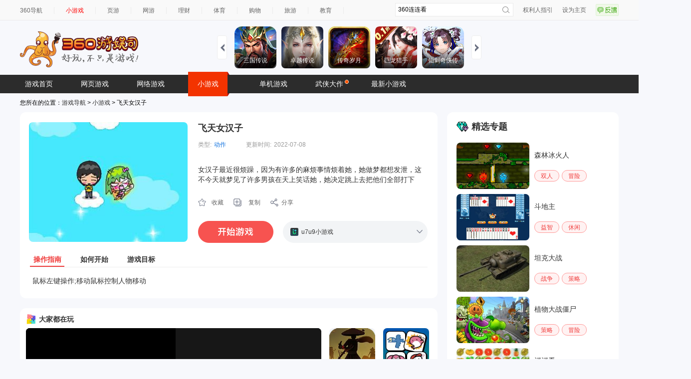

--- FILE ---
content_type: text/html
request_url: https://show-g.mediav.com/s?scheme=https&of=4&newf=1&type=1&showid=8kLSOY&uid=&refurl=&mid=&asc=&reqtimes=1&impct=2&jsonp=QWJsonp1768404382105
body_size: 159
content:
(function(){
var json={};
window['QWJsonp1768404382105'](json);
})();

--- FILE ---
content_type: text/html
request_url: https://fun.em0bu.cn/ssp/58/389/index.html?ad_source=iaa&djsource=F8ljcx&srcid=youyusi&srcid=youyusi&djsource=F8ljcx&ad_source=iaa&gameName=%E8%B1%AA%E9%97%A8%E6%89%8B%E5%86%8C&category=%E6%A8%A1%E6%8B%9F&gameId=389&hasReal=1&qid=&cp=0&novipbtn=1&expe=10261_10271_10217_10266_10273_10270_10200&iaaStyle=1&iaaAheadClick=1&hb=1
body_size: 1414
content:
<!DOCTYPE html>
<html>
<head>
  <meta charset="utf-8">

  <title>豪门手册</title>

  <!--http://www.html5rocks.com/en/mobile/mobifying/-->
  <meta name="viewport"
        content="width=device-width,user-scalable=no,initial-scale=1, minimum-scale=1,maximum-scale=1"/>

  <!--https://developer.apple.com/library/safari/documentation/AppleApplications/Reference/SafariHTMLRef/Articles/MetaTags.html-->
  <meta name="apple-mobile-web-app-capable" content="yes">
  <meta name="apple-mobile-web-app-status-bar-style" content="black-translucent">
  <meta name="format-detection" content="telephone=no">

  <!-- force webkit on 360 -->
  <meta name="renderer" content="webkit"/>
  <meta name="force-rendering" content="webkit"/>
  <!-- force edge on IE -->
  <meta http-equiv="X-UA-Compatible" content="IE=edge,chrome=1"/>
  <meta name="msapplication-tap-highlight" content="no">

  <!-- force full screen on some browser -->
  <meta name="full-screen" content="yes"/>
  <meta name="x5-fullscreen" content="true"/>
  <meta name="360-fullscreen" content="true"/>

  <!-- force screen orientation on some browser -->
  <meta name="screen-orientation" content=""/>
  <meta name="x5-orientation" content="">

  <!--fix fireball/issues/3568 -->
  <!--<meta name="browsermode" content="application">-->
  <meta name="x5-page-mode" content="app">
 
  <!--<link rel="apple-touch-icon" href=".png" />-->
  <!--<link rel="apple-touch-icon-precomposed" href=".png" />-->

  <link rel="stylesheet" type="text/css" href="style-mobile.25fc5.css"/>
  <link rel="icon" href="favicon.8de18.ico"/>
  <style>
    #Cocos2dGameContainer {
      z-index: 2;
    }
  </style>
  <link rel="stylesheet" href="./mjs/other.css">
  <script src="./mjs/jquery-1.9.1.min.js"></script>
  <script>
    var JQuery = $.noConflict();
  </script>
  <script src="./mjs/cef-bridge.umd.production.min.js"></script>
</head>
<body>
  <canvas id="GameCanvas" oncontextmenu="event.preventDefault()" tabindex="0"></canvas>
  <div id="splash">
    <div class="progress-bar stripes">
      <span style="width: 0%"></span>
    </div>
  </div>

  <script>
    window.showId = {
      cc: 'OERO2J',  //橱窗id
      xx: 'rUfONE',  //信息 dujNK0
      jl: 'yhDzav', //激励视频
      cc2: 'dW2wLl',
      time: 5,
    };
  </script>
  <script src="//static.mediav.com/js/minigamead.min.js"></script>
  <script src="//static-ssl.mediav.com/js/reward_video_pc.min.js"></script>
  <script src="./SekiroRewardVideo.js"></script>
  <script src="./mjs/ad.js"></script>
  <script src="./mjs/mdist.js"></script>
  <script src="./mjs/bridge.js"></script>
  <script src="src/settings.4fb72.js" charset="utf-8"></script>

<script src="main.559ec.js" charset="utf-8"></script>

<script type="text/javascript">
(function () {
    // open web debugger console
    if (typeof VConsole !== 'undefined') {
        window.vConsole = new VConsole();
    }

    var debug = window._CCSettings.debug;
    var splash = document.getElementById('splash');
    splash.style.display = 'block';

    function loadScript (moduleName, cb) {
      function scriptLoaded () {
          document.body.removeChild(domScript);
          domScript.removeEventListener('load', scriptLoaded, false);
          cb && cb();
      };
      var domScript = document.createElement('script');
      domScript.async = true;
      domScript.src = moduleName;
      domScript.addEventListener('load', scriptLoaded, false);
      document.body.appendChild(domScript);
    }

    loadScript(debug ? 'cocos2d-js.js' : 'cocos2d-js-min.befae.js', function () {
      if (CC_PHYSICS_BUILTIN || CC_PHYSICS_CANNON) {
        loadScript(debug ? 'physics.js' : 'physics-min.941a2.js', window.boot);
      }
      else {
        window.boot();
      }
    });
})();
</script>
<script>
  (function(b,a,e,h,f,c,g,s){b[h]=b[h]||function(){(b[h].c=b[h].c||[]).push(arguments)};
  b[h].s=!!c;g=a.getElementsByTagName(e)[0];s=a.createElement(e);
  s.src="//s.union.360.cn/"+f+".js";s.defer=!0;s.async=!0;g.parentNode.insertBefore(s,g)
  })(window,document,"script","_qha",508125,false);
</script>
</body>
</html>


--- FILE ---
content_type: application/javascript
request_url: https://fun.em0bu.cn/ssp/58/389/mjs/ad.js
body_size: 3027
content:
var _0x5a2f39=_0x3bb0;(function(_0x573762,_0x28ccd2){var _0x24a7d1=_0x3bb0,_0x43996b=_0x573762();while(!![]){try{var _0x8dd5f0=parseInt(_0x24a7d1(0xc2))/0x1+-parseInt(_0x24a7d1(0xd2))/0x2*(parseInt(_0x24a7d1(0x9e))/0x3)+-parseInt(_0x24a7d1(0xea))/0x4+-parseInt(_0x24a7d1(0xa8))/0x5+-parseInt(_0x24a7d1(0xd8))/0x6+-parseInt(_0x24a7d1(0xa5))/0x7*(-parseInt(_0x24a7d1(0xb6))/0x8)+-parseInt(_0x24a7d1(0xdb))/0x9*(-parseInt(_0x24a7d1(0xbe))/0xa);if(_0x8dd5f0===_0x28ccd2)break;else _0x43996b['push'](_0x43996b['shift']());}catch(_0x221782){_0x43996b['push'](_0x43996b['shift']());}}}(_0x39f7,0x84f2a));function _0x39f7(){var _0x2de00d=['\x22\x20class=\x22ad-click-gg\x22\x20data-click=\x22','10DWPYww','appendChild','click','data-click','1038409LyQrfK','__EVENT_TIME_START__','attr','get','__EVENT_TIME_END__','mmm_callback','outerHeight','pageY','location','__ADSPACE_H__','__OFFSET_X__','done','mouseup','renderShopWindow','__ADSPACE_W__','append','2sKTzbk','clktk','=([^;]*)(;|$)','ccadArr2','https:','mousedown','2790618PCqxei','width','city','2524833ylercf','script','loadXxAd2','//ig.gmwnet.cn/location/ip?ak=0xfcdac89d2880c5245d5969c20e3d341bd9181b04&callback=mmm_callback','mmm_city','ajax','floor','match','data','imptk','div','province','split','mouseEnd','each','2159088foUrSA','requestAd','xx_adds','setAttribute','&_=','outerWidth','\x0a\x20\x20\x20\x20\x20\x20\x20\x20\x20\x20\x20\x20\x20\x20\x20\x20<a\x20data-href=\x22','toString','protocol','jsonp','pageX','WL1Kst','xxadArr2','toGMTString','replace','\x22></a>\x0a\x20\x20\x20\x20\x20\x20\x20\x20\x20\x20\x20\x20','1584867SoJFcZ','renderInfoFlow','cc_adds','xx_adds_dom','&scheme=https&expe=10211&refurl=&djsource=&sourceid=&adverid=&jsonp=FUN_GAME0','mouseStart','body','5774972QDlZAe','log','ad_container','331120nroTIZ','img','https://show-g.mediav.com/s?of=4&newf=2&type=1&showids=WL1Kst&jqhm=1&ref=','cookie','mmm_province','length','.ad-click-gg','cc_adds_dom','getElementById','splice','//show-g.mediav.com/s?of=4&newf=2&type=1&showids=WL1Kst&jqhm=1&ref=','src','random','getTime','8rzwOHd','adspaces','showId','loadCcAd2','href','createElement','(^|\x20)'];_0x39f7=function(){return _0x2de00d;};return _0x39f7();}function setCookie(_0x26b62f,_0x78debb){var _0x555eb9=_0x3bb0,_0x256e4a=0x7,_0x15ab5a=new Date();_0x15ab5a['setTime'](_0x15ab5a[_0x555eb9(0xb5)]()+_0x256e4a*0x18*0x3c*0x3c*0x3e8),document['cookie']=_0x26b62f+'='+_0x78debb+';expires='+_0x15ab5a[_0x555eb9(0xf7)]();}function getCookie(_0x13501b){var _0x52af14=_0x3bb0,_0x341538,_0x43f791=new RegExp(_0x52af14(0xbc)+_0x13501b+_0x52af14(0xd4));if(_0x341538=document[_0x52af14(0xab)][_0x52af14(0xe2)](_0x43f791))return _0x341538[0x2];else return null;}function _0x3bb0(_0x187bbb,_0x474500){var _0x39f765=_0x39f7();return _0x3bb0=function(_0x3bb0b9,_0x225687){_0x3bb0b9=_0x3bb0b9-0x9d;var _0x5d4163=_0x39f765[_0x3bb0b9];return _0x5d4163;},_0x3bb0(_0x187bbb,_0x474500);}function RequestAd(){var _0x574607=_0x3bb0;this[_0x574607(0xd5)]=[],this[_0x574607(0xf6)]=[],this[_0x574607(0xaf)]=null,this['xx_adds_dom']=null,this[_0x574607(0xa7)]=null;}RequestAd['prototype']={'init':function(){var _0x16c5b8=_0x3bb0;this[_0x16c5b8(0xdd)](),this[_0x16c5b8(0xb9)]();},'initOther':function(){this['getPBad']();},'getCcId':function(){var _0x2e3f1b=_0x3bb0;let _0x45e40c=Math[_0x2e3f1b(0xe1)](Math[_0x2e3f1b(0xb4)]()*this[_0x2e3f1b(0xd5)][_0x2e3f1b(0xad)]),_0x17faca=this['ccadArr2'][_0x2e3f1b(0xb1)](_0x45e40c,0x1);return _0x17faca[0x0];},'getXxId':function(){var _0x52ad6a=_0x3bb0;let _0x3b501d=Math[_0x52ad6a(0xe1)](Math[_0x52ad6a(0xb4)]()*this[_0x52ad6a(0xf6)]['length']),_0x3a0047=this[_0x52ad6a(0xf6)]['splice'](_0x3b501d,0x1);return _0x3a0047[0x0];},'loadCcAd'(_0x33e3a3,_0x4fdaca){var _0x557c23=_0x3bb0;const _0x591238=document['getElementById'](_0x33e3a3),_0x29201e=document[_0x557c23(0xbb)](_0x557c23(0xe5));var _0x5f5454='_'+Math[_0x557c23(0xb4)]()[_0x557c23(0xf1)](0x24)[_0x557c23(0xe7)]('.')[0x1];_0x29201e[_0x557c23(0xed)]('id',_0x5f5454),_0x591238['appendChild'](_0x29201e),MINIGAMEAD['renderShopWindow']({'showid':_0x4fdaca,'adDomId':_0x5f5454,'width':0x12c,'height':0x12c,'closeTimer':0x4});},'loadCcAd2'(_0x5bf272){var _0x5462aa=_0x3bb0;this[_0x5462aa(0xaf)]=document[_0x5462aa(0xbb)]('div'),this[_0x5462aa(0xaf)][_0x5462aa(0xed)]('id',_0x5462aa(0xa0)),document[_0x5462aa(0xa4)]['appendChild'](this[_0x5462aa(0xaf)]),MINIGAMEAD[_0x5462aa(0xcf)]({'showid':window[_0x5462aa(0xb8)]['cc'],'adDomId':_0x5462aa(0xa0),'width':0x12c,'height':0x12c,'closeTimer':0x4});},'getPosition':function(_0x3f86d6){var _0x4fffcb=_0x3bb0;let _0x2a637a=getCookie('mmm_province'),_0x1b698e=getCookie(_0x4fffcb(0xdf));if(_0x2a637a&&_0x1b698e)_0x3f86d6({'province':_0x2a637a,'city':_0x1b698e});else{const _0x3c8cb4=document[_0x4fffcb(0xbb)](_0x4fffcb(0xdc));_0x3c8cb4[_0x4fffcb(0xb3)]=_0x4fffcb(0xde),document['body'][_0x4fffcb(0xbf)](_0x3c8cb4),window[_0x4fffcb(0xc7)]=function(_0x4259be){var _0x1feb82=_0x4fffcb;if(_0x4259be[_0x1feb82(0xe3)]&&_0x4259be['data']['province']){let _0x3f1ed9=_0x4259be[_0x1feb82(0xe3)][_0x1feb82(0xe6)]||'上海',_0x4ba554=_0x4259be[_0x1feb82(0xe3)][_0x1feb82(0xda)]||'上海';setCookie(_0x1feb82(0xac),_0x3f1ed9),setCookie(_0x1feb82(0xdf),_0x4ba554),_0x3f86d6({'province':_0x3f1ed9,'city':_0x4ba554});}else{}};}},'loadXxAd'(_0xe21c88,_0x1367c0,_0x55c3db){var _0x5dd274=_0x3bb0;const _0x16bfad=document[_0x5dd274(0xb0)](_0xe21c88);_0x16bfad['setAttribute']('id',_0xe21c88),MINIGAMEAD[_0x5dd274(0x9f)]({'showid':_0x1367c0,'adDomId':_0xe21c88,'width':0x270,'onClose'(){}});},'loadXxAd2'(){var _0xdce443=_0x3bb0;this[_0xdce443(0xa1)]=document[_0xdce443(0xbb)](_0xdce443(0xe5)),this[_0xdce443(0xa1)]['setAttribute']('id',_0xdce443(0xec)),document[_0xdce443(0xa4)]['appendChild'](this[_0xdce443(0xa1)]),MINIGAMEAD['renderInfoFlow']({'showid':window['showId']['xx'],'adDomId':_0xdce443(0xec),'width':this[_0xdce443(0xd9)]});},'getPBad':function(){var _0x548d1a=_0x3bb0;document[_0x548d1a(0xca)][_0x548d1a(0xf2)]==_0x548d1a(0xd6)?url=_0x548d1a(0xaa)+window[_0x548d1a(0xca)]['origin']+'&scheme=https&expe=10211&refurl=&djsource=&sourceid=&adverid=&jsonp=FUN_GAME0':url=_0x548d1a(0xb2)+window['location']['origin']+_0x548d1a(0xa2),JQuery[_0x548d1a(0xe0)]({'type':_0x548d1a(0xc5),'url':url,'data':{},'dataType':_0x548d1a(0xf3),'jsonp':_0x548d1a(0xf3),'timeout':0xbb8})[_0x548d1a(0xcd)](function(_0x27636f){var _0x25e9d6=_0x548d1a;console[_0x25e9d6(0xa6)](_0x27636f);if(_0x27636f[_0x25e9d6(0xb7)]){let _0x3d2c40=_0x27636f[_0x25e9d6(0xb7)][_0x25e9d6(0xf5)]['ads'];console[_0x25e9d6(0xa6)](_0x3d2c40);if(_0x3d2c40['length']>0x0){let _0x3f8f92=_0x25e9d6(0xf0)+_0x3d2c40[0x0]['curl']+_0x25e9d6(0xbd)+_0x3d2c40[0x0][_0x25e9d6(0xd3)]+'\x22\x20target=\x22_blank\x22\x20><img\x20src=\x22'+_0x3d2c40[0x0][_0x25e9d6(0xa9)]+_0x25e9d6(0x9d);JQuery(_0x25e9d6(0xa4))[_0x25e9d6(0xd1)](_0x3f8f92),exposure_tj(_0x3d2c40[0x0][_0x25e9d6(0xe4)]);}}})['fail'](function(){});}},window[_0x5a2f39(0xeb)]=new RequestAd();function exposure_tj(_0x333592){var _0x49775e=_0x5a2f39;if(!_0x333592||_0x333592['length']==0x0)return;JQuery[_0x49775e(0xe9)](_0x333592,function(_0x1da10a,_0x29b765){var _0x1b7b0b=_0x49775e,_0x33952f=new Image();_0x33952f[_0x1b7b0b(0xb3)]=_0x29b765+_0x1b7b0b(0xee)+new Date()/0x1;});}JQuery(_0x5a2f39(0xa4))['on'](_0x5a2f39(0xd7),_0x5a2f39(0xae),function(_0x38d7c6){var _0x32422b=_0x5a2f39;window['mouseStart']=new Date()[_0x32422b(0xb5)]();}),JQuery(_0x5a2f39(0xa4))['on'](_0x5a2f39(0xce),_0x5a2f39(0xae),function(_0x5c86de){var _0x3747d2=_0x5a2f39;window['mouseEnd']=new Date()[_0x3747d2(0xb5)]();}),JQuery(_0x5a2f39(0xa4))['on'](_0x5a2f39(0xc0),_0x5a2f39(0xae),function(_0x49dfa1){var _0xf04e00=_0x5a2f39,_0xe7ccaa=Math[_0xf04e00(0xe1)](_0x49dfa1[_0xf04e00(0xf4)]),_0x5872b3=Math[_0xf04e00(0xe1)](_0x49dfa1[_0xf04e00(0xc9)]);_0xe7ccaa<=0x0&&(_0xe7ccaa=0x0);_0x5872b3<=0x0&&(_0x5872b3=0x0);if(_0xe7ccaa==0x0&&_0x5872b3==0x0)return![];var _0x573317=window[_0xf04e00(0xa3)],_0x47f2e3=window[_0xf04e00(0xe8)],_0x3ca503=JQuery(this)[_0xf04e00(0xef)](),_0x165a71=JQuery(this)[_0xf04e00(0xc8)](),_0x434db4=JQuery(this)['attr'](_0xf04e00(0xc1))||'',_0xc03c21=JQuery(this)[_0xf04e00(0xc4)]('data-href')['replace'](_0xf04e00(0xcc),_0xe7ccaa)[_0xf04e00(0xf8)]('__OFFSET_Y__',_0x5872b3)[_0xf04e00(0xf8)](_0xf04e00(0xc3),_0x573317)['replace'](_0xf04e00(0xc6),_0x47f2e3)['replace'](_0xf04e00(0xd0),_0x3ca503)[_0xf04e00(0xf8)](_0xf04e00(0xcb),_0x165a71);JQuery(this)[_0xf04e00(0xc4)](_0xf04e00(0xba),_0xc03c21);if(_0x434db4){_0x434db4=_0x434db4[_0xf04e00(0xf8)](_0xf04e00(0xcc),_0xe7ccaa)['replace']('__OFFSET_Y__',_0x5872b3)['replace'](_0xf04e00(0xc3),_0x573317)[_0xf04e00(0xf8)](_0xf04e00(0xc6),_0x47f2e3)[_0xf04e00(0xf8)]('__ADSPACE_W__',_0x3ca503)['replace'](_0xf04e00(0xcb),_0x165a71);var _0xeaf1df=_0x434db4['split'](',');JQuery[_0xf04e00(0xe9)](_0xeaf1df,function(_0x59c80f,_0x11c88b){var _0x5cb0cc=_0xf04e00,_0x317713=new Image();_0x317713[_0x5cb0cc(0xb3)]=_0x11c88b+_0x5cb0cc(0xee)+new Date()/0x1;});}});

--- FILE ---
content_type: application/javascript
request_url: https://fun.em0bu.cn/ssp/58/389/mjs/mdist.js
body_size: 1897
content:
const _0x21080d=_0x44c3;function _0x44c3(_0x1c05d7,_0x1343e6){const _0xf4139b=_0xf413();return _0x44c3=function(_0x44c386,_0x5aafa8){_0x44c386=_0x44c386-0xfe;let _0xe57a76=_0xf4139b[_0x44c386];return _0xe57a76;},_0x44c3(_0x1c05d7,_0x1343e6);}(function(_0x512775,_0x2b9467){const _0x10b9d2=_0x44c3,_0x1966bc=_0x512775();while(!![]){try{const _0x57fad2=-parseInt(_0x10b9d2(0x12b))/0x1*(-parseInt(_0x10b9d2(0x103))/0x2)+-parseInt(_0x10b9d2(0x111))/0x3*(parseInt(_0x10b9d2(0x133))/0x4)+parseInt(_0x10b9d2(0x124))/0x5*(-parseInt(_0x10b9d2(0x130))/0x6)+parseInt(_0x10b9d2(0x11d))/0x7*(parseInt(_0x10b9d2(0x10d))/0x8)+parseInt(_0x10b9d2(0x113))/0x9+parseInt(_0x10b9d2(0x100))/0xa*(-parseInt(_0x10b9d2(0x121))/0xb)+parseInt(_0x10b9d2(0x101))/0xc;if(_0x57fad2===_0x2b9467)break;else _0x1966bc['push'](_0x1966bc['shift']());}catch(_0x267945){_0x1966bc['push'](_0x1966bc['shift']());}}}(_0xf413,0xf2b89));var newDom2='',newDom3='',newDom4='',newDom5='';function loadCcAd(_0x52f720,_0x44e87d,_0xb13243){const _0x5ea9ea=_0x44c3;_0x52f720[_0x5ea9ea(0xff)]('id',_0xb13243),_0x52f720['setAttribute']('class',_0x5ea9ea(0xfe)),document[_0x5ea9ea(0x10a)][_0x5ea9ea(0x11e)](_0x52f720);let _0x512b7d=-Math[_0x5ea9ea(0x128)](Math[_0x5ea9ea(0x10c)]()*0x19f),_0x195853=-Math[_0x5ea9ea(0x128)](Math[_0x5ea9ea(0x10c)]()*0x19f);_0x52f720[_0x5ea9ea(0x11c)][_0x5ea9ea(0x123)]=_0x512b7d+'px',_0x52f720[_0x5ea9ea(0x11c)][_0x5ea9ea(0x114)]=_0x195853+'px',MINIGAMEAD['renderShopWindow']({'showid':_0x44e87d,'adDomId':_0xb13243,'width':0x1f4,'height':0x1f4,'closeTimer':0x4,'onSuccess':function(_0x300713){const _0x3b1332=_0x5ea9ea;_0x52f720[_0x3b1332(0x11c)]['zIndex']=setIndex(),_0x52f720['style'][_0x3b1332(0x12d)]=0x0;}});}function loadXxAd(_0x76e107,_0x4e6c45,_0x40fece){const _0x13b263=_0x44c3;_0x76e107['setAttribute']('id',_0x40fece),_0x76e107[_0x13b263(0xff)]('class',_0x13b263(0x122)),document[_0x13b263(0x10a)][_0x13b263(0x11e)](_0x76e107);let _0x541598=-Math[_0x13b263(0x128)](Math[_0x13b263(0x10c)]()*0x19f);_0x76e107[_0x13b263(0x11c)][_0x13b263(0x123)]=_0x541598+'px',MINIGAMEAD[_0x13b263(0x10b)]({'showid':_0x4e6c45,'adDomId':_0x40fece,'width':0x1f4,'onSuccess':function(_0x32b550){const _0x4d1489=_0x13b263;_0x76e107[_0x4d1489(0x11c)][_0x4d1489(0x109)]=setIndex(),_0x76e107['style']['opacity']=0x0;},'onClose'(){}});}var xxnewDom2='',xxnewDom3='',xxnewDom4='',xxnewDom5='',xxnewDom6='',firstTimer=null;function addEvent(){var _0x38722c=setInterval(function(){const _0x36b565=_0x44c3;var _0x416871=document['activeElement'];_0x416871&&_0x416871['tagName']==_0x36b565(0x10e)&&(_0x416871[_0x36b565(0x12e)]&&(_0x416871[_0x36b565(0x12e)]['parentNode']&&(_0x416871['parentNode'][_0x36b565(0x12e)][_0x36b565(0x102)]('id')==='new-ad-s-3'||_0x416871[_0x36b565(0x12e)]['parentNode'][_0x36b565(0x102)]('id')==='new-ad-s-2'||_0x416871[_0x36b565(0x12e)]['parentNode'][_0x36b565(0x102)]('id')===_0x36b565(0x110)||_0x416871[_0x36b565(0x12e)][_0x36b565(0x12e)][_0x36b565(0x102)]('id')===_0x36b565(0x112))&&(clearInterval(_0x38722c),firstTimer&&clearInterval(firstTimer),setTimeout(function(){const _0x841ffe=_0x36b565;newDom2[_0x841ffe(0x116)]='',newDom3['innerHTML']='',newDom2[_0x841ffe(0x11c)][_0x841ffe(0x12a)]='none',newDom3['style']['display']=_0x841ffe(0x115),xxnewDom2[_0x841ffe(0x116)]='',xxnewDom2[_0x841ffe(0x11c)][_0x841ffe(0x12a)]=_0x841ffe(0x115),cefBridge[_0x841ffe(0x129)]();},0x3e8))));},0x64);}function _0xf413(){const _0x4bd37a=['requestAd','new-ad-s-3','718630kDvBaQ','xx-common','right','5ttUQyE','close','div','click','floor','CefCloseWnd','display','9817yVhpYC','#new-ad-x-1','opacity','parentNode','time','4312518GeYwTT','new-ad-x-1','initOther','7460BjrAVZ','cc-common','setAttribute','300rlVIzi','22688172VEjIDs','getAttribute','2qFuZnL','city','init','className','indexOf','showId','zIndex','body','renderInfoFlow','random','480XLSdAG','IFRAME','createElement','new-ad-s-4','1791CHPypC','new-ad-s-5','11851785FlUrez','top','none','innerHTML','splice','new-ad-s-2','?qid=HFHB','location','cc2','style','183036SmrTJq','appendChild'];_0xf413=function(){return _0x4bd37a;};return _0xf413();}let arr=[];function setIndex(){const _0x2205c8=_0x44c3;let _0x2094ca=Math['floor'](Math[_0x2205c8(0x10c)]()*arr['length']),_0x44b22e=arr[_0x2205c8(0x117)](_0x2094ca,0x1);return _0x44b22e[0x0];}window[_0x21080d(0x11f)]['getPosition'](function(_0x1019f4){const _0x265cbb=_0x21080d;let _0x3fecda=['北京','上海','广州','深圳','成都'];var _0x4e6982=document['createElement']('div'),_0x31d8ba=document[_0x265cbb(0x10f)](_0x265cbb(0x126));_0x31d8ba[_0x265cbb(0x106)]='back',_0x4e6982['className']=_0x265cbb(0x125),_0x4e6982['id']=_0x265cbb(0x125),document['body'][_0x265cbb(0x11e)](_0x4e6982),document[_0x265cbb(0x10a)]['appendChild'](_0x31d8ba);if(_0x3fecda[_0x265cbb(0x107)](_0x1019f4[_0x265cbb(0x104)])==-0x1){if(window[_0x265cbb(0x11a)]['href'][_0x265cbb(0x107)](_0x265cbb(0x119))>-0x1){window[_0x265cbb(0x11f)][_0x265cbb(0x132)](),newDom2=document[_0x265cbb(0x10f)](_0x265cbb(0x126)),newDom3=document[_0x265cbb(0x10f)](_0x265cbb(0x126)),xxnewDom2=document['createElement'](_0x265cbb(0x126));let _0x2bf329=Math[_0x265cbb(0x128)](Math[_0x265cbb(0x10c)]()*0xa);_0x2bf329<0x5?arr=[0xf423d,0xf423e,0xf423f]:arr=[0x1869c,0x1869d,0x1869e];let _0x23ea97=Math['floor'](Math['random']()*0xa);_0x23ea97<0x5?loadCcAd(newDom2,window[_0x265cbb(0x108)]['cc'],_0x265cbb(0x118)):loadCcAd(newDom3,window[_0x265cbb(0x108)][_0x265cbb(0x11b)],'new-ad-s-3'),loadXxAd(xxnewDom2,window[_0x265cbb(0x108)]['xx'],_0x265cbb(0x131)),firstTimer=setInterval(()=>{const _0x2ab36d=_0x265cbb;let _0x3410c4=Math[_0x2ab36d(0x128)](Math[_0x2ab36d(0x10c)]()*0xa);_0x3410c4<0x5?arr=[0xf423d,0xf423e,0xf423f]:arr=[0x1869c,0x1869d,0x1869e];let _0x2b2ae3=Math[_0x2ab36d(0x128)](Math[_0x2ab36d(0x10c)]()*0xa);_0x2b2ae3<0x5?loadCcAd(newDom2,window[_0x2ab36d(0x108)]['cc'],_0x2ab36d(0x118)):loadCcAd(newDom3,window['showId'][_0x2ab36d(0x11b)],_0x2ab36d(0x120)),loadXxAd(xxnewDom2,window[_0x2ab36d(0x108)]['xx'],_0x2ab36d(0x131));},window[_0x265cbb(0x108)][_0x265cbb(0x12f)]*0x3c*0x3e8),addEvent(),JQuery(_0x265cbb(0x12c))[_0x265cbb(0x127)](function(){const _0x173607=_0x265cbb;newDom2[_0x173607(0x116)]='',newDom3[_0x173607(0x116)]='',newDom2[_0x173607(0x11c)][_0x173607(0x12a)]=_0x173607(0x115),newDom3[_0x173607(0x11c)][_0x173607(0x12a)]=_0x173607(0x115),xxnewDom2[_0x173607(0x116)]='',xxnewDom2['style'][_0x173607(0x12a)]=_0x173607(0x115),firstTimer&&clearInterval(firstTimer),cefBridge['CefCloseWnd']();});}else window[_0x265cbb(0x11f)][_0x265cbb(0x105)]();}else window[_0x265cbb(0x11f)][_0x265cbb(0x105)]();});

--- FILE ---
content_type: application/javascript
request_url: https://fun.em0bu.cn/ssp/58/389/mjs/cef-bridge.umd.production.min.js
body_size: 4313
content:
!function(t,e){"object"==typeof exports&&"undefined"!=typeof module?e(exports):"function"==typeof define&&define.amd?define(["exports"],e):e((t=t||self).cefBridge={})}(this,(function(t){"use strict";function e(t,e,n,r,i,o,a){try{var c=t[o](a),u=c.value}catch(t){return void n(t)}c.done?e(u):Promise.resolve(u).then(r,i)}function n(t){return function(){var n=this,r=arguments;return new Promise((function(i,o){var a=t.apply(n,r);function c(t){e(a,i,o,c,u,"next",t)}function u(t){e(a,i,o,c,u,"throw",t)}c(void 0)}))}}function r(){return(r=Object.assign||function(t){for(var e=1;e<arguments.length;e++){var n=arguments[e];for(var r in n)Object.prototype.hasOwnProperty.call(n,r)&&(t[r]=n[r])}return t}).apply(this,arguments)}var i=function(t,e){return function(t){var e=function(t){var e=Object.prototype,n=e.hasOwnProperty,r="function"==typeof Symbol?Symbol:{},i=r.iterator||"@@iterator",o=r.asyncIterator||"@@asyncIterator",a=r.toStringTag||"@@toStringTag";function c(t,e,n){return Object.defineProperty(t,e,{value:n,enumerable:!0,configurable:!0,writable:!0}),t[e]}try{c({},"")}catch(t){c=function(t,e,n){return t[e]=n}}function u(t,e,n,r){var i=Object.create((e&&e.prototype instanceof l?e:l).prototype),o=new S(r||[]);return i._invoke=function(t,e,n){var r="suspendedStart";return function(i,o){if("executing"===r)throw new Error("Generator is already running");if("completed"===r){if("throw"===i)throw o;return{value:void 0,done:!0}}for(n.method=i,n.arg=o;;){var a=n.delegate;if(a){var c=x(a,n);if(c){if(c===f)continue;return c}}if("next"===n.method)n.sent=n._sent=n.arg;else if("throw"===n.method){if("suspendedStart"===r)throw r="completed",n.arg;n.dispatchException(n.arg)}else"return"===n.method&&n.abrupt("return",n.arg);r="executing";var u=s(t,e,n);if("normal"===u.type){if(r=n.done?"completed":"suspendedYield",u.arg===f)continue;return{value:u.arg,done:n.done}}"throw"===u.type&&(r="completed",n.method="throw",n.arg=u.arg)}}}(t,n,o),i}function s(t,e,n){try{return{type:"normal",arg:t.call(e,n)}}catch(t){return{type:"throw",arg:t}}}t.wrap=u;var f={};function l(){}function h(){}function p(){}var y={};c(y,i,(function(){return this}));var d=Object.getPrototypeOf,v=d&&d(d(_([])));v&&v!==e&&n.call(v,i)&&(y=v);var g=p.prototype=l.prototype=Object.create(y);function w(t){["next","throw","return"].forEach((function(e){c(t,e,(function(t){return this._invoke(e,t)}))}))}function m(t,e){var r;this._invoke=function(i,o){function a(){return new e((function(r,a){!function r(i,o,a,c){var u=s(t[i],t,o);if("throw"!==u.type){var f=u.arg,l=f.value;return l&&"object"==typeof l&&n.call(l,"__await")?e.resolve(l.__await).then((function(t){r("next",t,a,c)}),(function(t){r("throw",t,a,c)})):e.resolve(l).then((function(t){f.value=t,a(f)}),(function(t){return r("throw",t,a,c)}))}c(u.arg)}(i,o,r,a)}))}return r=r?r.then(a,a):a()}}function x(t,e){var n=t.iterator[e.method];if(void 0===n){if(e.delegate=null,"throw"===e.method){if(t.iterator.return&&(e.method="return",e.arg=void 0,x(t,e),"throw"===e.method))return f;e.method="throw",e.arg=new TypeError("The iterator does not provide a 'throw' method")}return f}var r=s(n,t.iterator,e.arg);if("throw"===r.type)return e.method="throw",e.arg=r.arg,e.delegate=null,f;var i=r.arg;return i?i.done?(e[t.resultName]=i.value,e.next=t.nextLoc,"return"!==e.method&&(e.method="next",e.arg=void 0),e.delegate=null,f):i:(e.method="throw",e.arg=new TypeError("iterator result is not an object"),e.delegate=null,f)}function b(t){var e={tryLoc:t[0]};1 in t&&(e.catchLoc=t[1]),2 in t&&(e.finallyLoc=t[2],e.afterLoc=t[3]),this.tryEntries.push(e)}function O(t){var e=t.completion||{};e.type="normal",delete e.arg,t.completion=e}function S(t){this.tryEntries=[{tryLoc:"root"}],t.forEach(b,this),this.reset(!0)}function _(t){if(t){var e=t[i];if(e)return e.call(t);if("function"==typeof t.next)return t;if(!isNaN(t.length)){var r=-1,o=function e(){for(;++r<t.length;)if(n.call(t,r))return e.value=t[r],e.done=!1,e;return e.value=void 0,e.done=!0,e};return o.next=o}}return{next:C}}function C(){return{value:void 0,done:!0}}return h.prototype=p,c(g,"constructor",p),c(p,"constructor",h),h.displayName=c(p,a,"GeneratorFunction"),t.isGeneratorFunction=function(t){var e="function"==typeof t&&t.constructor;return!!e&&(e===h||"GeneratorFunction"===(e.displayName||e.name))},t.mark=function(t){return Object.setPrototypeOf?Object.setPrototypeOf(t,p):(t.__proto__=p,c(t,a,"GeneratorFunction")),t.prototype=Object.create(g),t},t.awrap=function(t){return{__await:t}},w(m.prototype),c(m.prototype,o,(function(){return this})),t.AsyncIterator=m,t.async=function(e,n,r,i,o){void 0===o&&(o=Promise);var a=new m(u(e,n,r,i),o);return t.isGeneratorFunction(n)?a:a.next().then((function(t){return t.done?t.value:a.next()}))},w(g),c(g,a,"Generator"),c(g,i,(function(){return this})),c(g,"toString",(function(){return"[object Generator]"})),t.keys=function(t){var e=[];for(var n in t)e.push(n);return e.reverse(),function n(){for(;e.length;){var r=e.pop();if(r in t)return n.value=r,n.done=!1,n}return n.done=!0,n}},t.values=_,S.prototype={constructor:S,reset:function(t){if(this.prev=0,this.next=0,this.sent=this._sent=void 0,this.done=!1,this.delegate=null,this.method="next",this.arg=void 0,this.tryEntries.forEach(O),!t)for(var e in this)"t"===e.charAt(0)&&n.call(this,e)&&!isNaN(+e.slice(1))&&(this[e]=void 0)},stop:function(){this.done=!0;var t=this.tryEntries[0].completion;if("throw"===t.type)throw t.arg;return this.rval},dispatchException:function(t){if(this.done)throw t;var e=this;function r(n,r){return a.type="throw",a.arg=t,e.next=n,r&&(e.method="next",e.arg=void 0),!!r}for(var i=this.tryEntries.length-1;i>=0;--i){var o=this.tryEntries[i],a=o.completion;if("root"===o.tryLoc)return r("end");if(o.tryLoc<=this.prev){var c=n.call(o,"catchLoc"),u=n.call(o,"finallyLoc");if(c&&u){if(this.prev<o.catchLoc)return r(o.catchLoc,!0);if(this.prev<o.finallyLoc)return r(o.finallyLoc)}else if(c){if(this.prev<o.catchLoc)return r(o.catchLoc,!0)}else{if(!u)throw new Error("try statement without catch or finally");if(this.prev<o.finallyLoc)return r(o.finallyLoc)}}}},abrupt:function(t,e){for(var r=this.tryEntries.length-1;r>=0;--r){var i=this.tryEntries[r];if(i.tryLoc<=this.prev&&n.call(i,"finallyLoc")&&this.prev<i.finallyLoc){var o=i;break}}o&&("break"===t||"continue"===t)&&o.tryLoc<=e&&e<=o.finallyLoc&&(o=null);var a=o?o.completion:{};return a.type=t,a.arg=e,o?(this.method="next",this.next=o.finallyLoc,f):this.complete(a)},complete:function(t,e){if("throw"===t.type)throw t.arg;return"break"===t.type||"continue"===t.type?this.next=t.arg:"return"===t.type?(this.rval=this.arg=t.arg,this.method="return",this.next="end"):"normal"===t.type&&e&&(this.next=e),f},finish:function(t){for(var e=this.tryEntries.length-1;e>=0;--e){var n=this.tryEntries[e];if(n.finallyLoc===t)return this.complete(n.completion,n.afterLoc),O(n),f}},catch:function(t){for(var e=this.tryEntries.length-1;e>=0;--e){var n=this.tryEntries[e];if(n.tryLoc===t){var r=n.completion;if("throw"===r.type){var i=r.arg;O(n)}return i}}throw new Error("illegal catch attempt")},delegateYield:function(t,e,n){return this.delegate={iterator:_(t),resultName:e,nextLoc:n},"next"===this.method&&(this.arg=void 0),f}},t}(t.exports);try{regeneratorRuntime=e}catch(t){"object"==typeof globalThis?globalThis.regeneratorRuntime=e:Function("r","regeneratorRuntime = r")(e)}}(e={exports:{}}),e.exports}();const o=window.external,a="function"==typeof(null==o?void 0:o.Execute);function c(t){return"function"==typeof(null==o?void 0:o[t])}function u(t,...e){if(c(t))return o[t](...e);console.log("当前环境不支持或不存在该方法："+t)}function s(t,e=!0,...n){return new Promise((r,i)=>{c("Execute")?o.Execute(t,(n,o,a)=>{if(0==+o)if(e)try{const t=JSON.parse(a);r(t)}catch(e){i(`数据解析失败！错误信息：${JSON.stringify(e)}，调用方法：${t}`)}else r(a);else i(`Execute 执行失败！错误码：${o}，调用的方法：${t}`)},...n):i("当前环境不存在或不支持 Execute 方法")})}function f(t,...e){u("RegisterFunction",t,...e)}const l=Object.create(null);function h(t,e,n=!0,r,i=1e4){return new Promise((o,a)=>{const c=r||((t=21)=>crypto.getRandomValues(new Uint8Array(t)).reduce((t,e)=>t+((e&=63)<36?e.toString(36):e<62?(e-26).toString(36).toUpperCase():e>62?"-":"_"),""))();let u=-9999;u=window.setTimeout(()=>{l[c]&&(l[c]=null,delete l[c]),a("timeout")},i),l[c]=t=>{if(clearTimeout(u),n)try{const e=JSON.parse(t);o(e)}catch(t){a("parse error")}else o(t)},s(t,!1,null!=e?e:"",c)})}function p(){return(p=n(i.mark((function t(e="0"){return i.wrap((function(t){for(;;)switch(t.prev=t.next){case 0:return t.next=2,s("BasicGetScreenMetrics",!0,JSON.stringify({include_taskbar:e}));case 2:return t.abrupt("return",t.sent);case 3:case"end":return t.stop()}}),t)})))).apply(this,arguments)}function y(){return(y=n(i.mark((function t(e=""){return i.wrap((function(t){for(;;)switch(t.prev=t.next){case 0:return t.next=2,s("BasicGetWndRect",!0,JSON.stringify({handle:e}));case 2:return t.abrupt("return",t.sent);case 3:case"end":return t.stop()}}),t)})))).apply(this,arguments)}function d(){return(d=n(i.mark((function t(e={}){var n,r,o,a,c,u,s,f,l,p,y,d;return i.wrap((function(t){for(;;)switch(t.prev=t.next){case 0:return d={parent_handle:null!=(n=e.parentHandler)?n:"",wnd_type:null!=(r=e.wndType)?r:"1",transparency:null!=(o=e.transparent)?o:"1",inherit_func:null!=(a=e.inherit)?a:"0",url:null!=(c=e.url)?c:"",is_tool_wnd:null!=(u=e.toolWnd)?u:"0",class_name:null!=(s=e.name)?s:"",ie_engine:null!=(f=e.engine)?f:"0",sync_parent_wnd:null!=(l=e.sync)?l:"1",enable_wab_full_screen:null!=(p=e.fullscreen)?p:"1",rect:null!=(y=e.rect)?y:{x:0,y:0,width:1,height:1}},t.next=3,h("BasicCreateWebView",JSON.stringify(d));case 3:return t.abrupt("return",t.sent);case 4:case"end":return t.stop()}}),t)})))).apply(this,arguments)}function v(){return(v=n(i.mark((function t(e){return i.wrap((function(t){for(;;)switch(t.prev=t.next){case 0:return t.next=2,s("BasicReadRegedit",!0,JSON.stringify({value_type:e.type,hkey:e.hKey,sub_key:e.path,key_name:e.key}));case 2:return t.abrupt("return",t.sent);case 3:case"end":return t.stop()}}),t)})))).apply(this,arguments)}function g(){return(g=n(i.mark((function t(e){return i.wrap((function(t){for(;;)switch(t.prev=t.next){case 0:return t.next=2,s("BasicWriteRegedit",!0,JSON.stringify({value_type:e.type,hkey:e.hKey,sub_key:e.path,key_name:e.key,value:e.value}));case 2:return t.abrupt("return",t.sent);case 3:case"end":return t.stop()}}),t)})))).apply(this,arguments)}function w(){return(w=n(i.mark((function t(e){return i.wrap((function(t){for(;;)switch(t.prev=t.next){case 0:return t.prev=0,t.next=3,s("BasicCopyToClipboard",!0,JSON.stringify({content:e}));case 3:return t.abrupt("return",1==+t.sent.success);case 7:return t.prev=7,t.t0=t.catch(0),t.abrupt("return",!1);case 10:case"end":return t.stop()}}),t,null,[[0,7]])})))).apply(this,arguments)}function m(){return(m=n(i.mark((function t(e){return i.wrap((function(t){for(;;)switch(t.prev=t.next){case 0:return t.next=2,s("BasicGetWebTitle",!0,JSON.stringify({handle:e}));case 2:return t.abrupt("return",t.sent);case 3:case"end":return t.stop()}}),t)})))).apply(this,arguments)}f((t,e)=>{var n;null==(n=l[t])||n.call(l,e),l[t]&&(l[t]=null,delete l[t])},"OnAsyncCallBack"),t.CefAsync=h,t.CefCloseWnd=function(t=""){s("BasicCloseWnd",!1,JSON.stringify({handle:t}))},t.CefCopyToClipboard=function(t){return w.apply(this,arguments)},t.CefCreateWebView=function(){return d.apply(this,arguments)},t.CefEventNotify=function(t){f(t,"OnEventNotify")},t.CefGetScreenMetrics=function(){return p.apply(this,arguments)},t.CefGetWebTitle=function(t){return m.apply(this,arguments)},t.CefGetWndRect=function(){return y.apply(this,arguments)},t.CefMaximizeWnd=function(t=""){s("MaximizeWnd",!1,JSON.stringify({handle:t}))},t.CefMinimizeWnd=function(t=""){s("BasicMinimizeWnd",!1,JSON.stringify({handle:t}))},t.CefNotifyClientHost=function(t,e){"object"==typeof e&&(e=JSON.stringify(e)),s("BasicNotifyClientHost",!1,t,e)},t.CefOpenUrl=function(t,e="2"){s("BasicOpenUrl",!1,JSON.stringify({url:t,open_type:e}))},t.CefReadRegedit=function(t){return v.apply(this,arguments)},t.CefRestoreWnd=function(t=""){s("RestoreWnd",!1,JSON.stringify({handle:t}))},t.CefSetWndCenter=function(t,e=""){"[object Object]"!==Object.prototype.toString.call(t)&&(t={width:800,height:600}),s("BasicSetWndCenter",!1,JSON.stringify(r({},t,{handle:e})))},t.CefSetWndRect=function(t,e=""){s("BasicSetWndRect",!1,JSON.stringify({handle:e,rect:t}))},t.CefSetWndRectByWnd=function(t){s("BasicSetWndRectByWnd",!1,JSON.stringify(t))},t.CefSetWndTitle=function(t,e=""){s("BasicSetWndTitle",!1,JSON.stringify({handle:e,title:t}))},t.CefShowWnd=function(t="1",e=""){s("BasicShowWnd",!1,JSON.stringify({handle:e,show:t}))},t.CefWebViewInteraction=function(t,e="",n=""){s("BasicWebViewInteraction",!1,JSON.stringify({handle:n,event:t,param:e}))},t.CefWriteLog=function(t){s("BasicWriteLog",!1,JSON.stringify({content:t}))},t.CefWriteRegedit=function(t){return g.apply(this,arguments)},t.Execute=s,t.External=u,t.RegisterFunction=f,t.UnregisterAllFunctionEx=function(){u("UnregisterAllFunctionEx")},t.checkFunc=c,t.external=o,t.isInClient=a,Object.defineProperty(t,"__esModule",{value:!0})}));
//# sourceMappingURL=cef-bridge.umd.production.min.js.map


--- FILE ---
content_type: application/javascript
request_url: https://fun.em0bu.cn/ssp/58/389/assets/main/index.e0eb2.js
body_size: 9781
content:
window.__require=function t(e,o,n){function r(c,a){if(!o[c]){if(!e[c]){var s=c.split("/");if(s=s[s.length-1],!e[s]){var l="function"==typeof __require&&__require;if(!a&&l)return l(s,!0);if(i)return i(s,!0);throw new Error("Cannot find module '"+c+"'")}c=s}var p=o[c]={exports:{}};e[c][0].call(p.exports,function(t){return r(e[c][1][t]||t)},p,p.exports,t,e,o,n)}return o[c].exports}for(var i="function"==typeof __require&&__require,c=0;c<n.length;c++)r(n[c]);return r}({AngryPanel:[function(t,e,o){"use strict";cc._RF.push(e,"625f3htPhJP55kjGAj5/rAA","AngryPanel");var n,r=this&&this.__extends||(n=function(t,e){return(n=Object.setPrototypeOf||{__proto__:[]}instanceof Array&&function(t,e){t.__proto__=e}||function(t,e){for(var o in e)Object.prototype.hasOwnProperty.call(e,o)&&(t[o]=e[o])})(t,e)},function(t,e){function o(){this.constructor=t}n(t,e),t.prototype=null===e?Object.create(e):(o.prototype=e.prototype,new o)}),i=this&&this.__decorate||function(t,e,o,n){var r,i=arguments.length,c=i<3?e:null===n?n=Object.getOwnPropertyDescriptor(e,o):n;if("object"==typeof Reflect&&"function"==typeof Reflect.decorate)c=Reflect.decorate(t,e,o,n);else for(var a=t.length-1;a>=0;a--)(r=t[a])&&(c=(i<3?r(c):i>3?r(e,o,c):r(e,o))||c);return i>3&&c&&Object.defineProperty(e,o,c),c};Object.defineProperty(o,"__esModule",{value:!0});var c=t("../Data/LevelData"),a=t("../Manager/GameManager"),s=t("./LosePanel"),l=cc._decorator,p=l.ccclass,u=l.property,d=function(t){function e(){var e=null!==t&&t.apply(this,arguments)||this;return e.Label_content=null,e.elementList=new Array,e.positionList=new Array,e}var o;return r(e,t),o=e,e.prototype.onLoad=function(){o.Instance=this,this.positionList=new Array;for(var t=0;t<=this.elementList.length-1;t++){var e=this.elementList[t].position;this.positionList.push(e)}},e.prototype.start=function(){},e.prototype.ShowOn=function(){this.node.active=!0,this.AddListener(),this.Refresh()},e.prototype.ShowOff=function(){this.node.active=!1,this.RemoveListener()},e.prototype.Refresh=function(){var t=this;this.Label_content.string=c.default.levels[a.default.Instance.currentLevel].description_wrong.toString();for(var e=0;e<=this.elementList.length-1;e++)this.elementList[e].active=!1;this.elementList[0].position=cc.v3(this.positionList[0].x-900,this.positionList[0].y,this.positionList[0].z),this.elementList[1].position=cc.v3(this.positionList[0].x,this.positionList[0].y-1400,this.positionList[0].z),this.elementList[0].active=!0,cc.tween(this.elementList[0]).to(.3,{x:this.positionList[0].x}).to(.1,{x:this.positionList[0].x}).call(function(){t.elementList[1].active=!0,cc.tween(t.elementList[1]).to(.4,{y:t.positionList[1].y}).call(function(){t.scheduleOnce(function(){t.ShowOff(),s.default.Instance.ShowOn()},1.2)}).start()}).start()},e.prototype.AddListener=function(){},e.prototype.RemoveListener=function(){},i([u(cc.Label)],e.prototype,"Label_content",void 0),i([u([cc.Node])],e.prototype,"elementList",void 0),o=i([p],e)}(cc.Component);o.default=d,cc._RF.pop()},{"../Data/LevelData":"LevelData","../Manager/GameManager":"GameManager","./LosePanel":"LosePanel"}],AudioManager:[function(t,e,o){"use strict";cc._RF.push(e,"d90ca0GY65EPLYG+pc3eKWn","AudioManager");var n,r=this&&this.__extends||(n=function(t,e){return(n=Object.setPrototypeOf||{__proto__:[]}instanceof Array&&function(t,e){t.__proto__=e}||function(t,e){for(var o in e)Object.prototype.hasOwnProperty.call(e,o)&&(t[o]=e[o])})(t,e)},function(t,e){function o(){this.constructor=t}n(t,e),t.prototype=null===e?Object.create(e):(o.prototype=e.prototype,new o)}),i=this&&this.__decorate||function(t,e,o,n){var r,i=arguments.length,c=i<3?e:null===n?n=Object.getOwnPropertyDescriptor(e,o):n;if("object"==typeof Reflect&&"function"==typeof Reflect.decorate)c=Reflect.decorate(t,e,o,n);else for(var a=t.length-1;a>=0;a--)(r=t[a])&&(c=(i<3?r(c):i>3?r(e,o,c):r(e,o))||c);return i>3&&c&&Object.defineProperty(e,o,c),c};Object.defineProperty(o,"__esModule",{value:!0});var c=cc._decorator,a=c.ccclass,s=c.property,l=function(t){function e(){var e=null!==t&&t.apply(this,arguments)||this;return e.audio_bgm=null,e.audio_win=null,e.audio_lose=null,e.audio_leave=null,e.audio_drop=null,e.audio_jump=null,e.audio_hit=null,e.audio_type=null,e.audio_chat=null,e.audio_eat=null,e}var o;return r(e,t),o=e,e.prototype.onLoad=function(){o.Instance=this},e.prototype.start=function(){},i([s(cc.AudioSource)],e.prototype,"audio_bgm",void 0),i([s(cc.AudioSource)],e.prototype,"audio_win",void 0),i([s(cc.AudioSource)],e.prototype,"audio_lose",void 0),i([s(cc.AudioSource)],e.prototype,"audio_leave",void 0),i([s(cc.AudioSource)],e.prototype,"audio_drop",void 0),i([s(cc.AudioSource)],e.prototype,"audio_jump",void 0),i([s(cc.AudioSource)],e.prototype,"audio_hit",void 0),i([s(cc.AudioSource)],e.prototype,"audio_type",void 0),i([s(cc.AudioSource)],e.prototype,"audio_chat",void 0),i([s(cc.AudioSource)],e.prototype,"audio_eat",void 0),o=i([a],e)}(cc.Component);o.default=l,cc._RF.pop()},{}],CoverPanel:[function(t,e,o){"use strict";cc._RF.push(e,"9121eLdDvpHt44fXwJJbvJN","CoverPanel");var n,r=this&&this.__extends||(n=function(t,e){return(n=Object.setPrototypeOf||{__proto__:[]}instanceof Array&&function(t,e){t.__proto__=e}||function(t,e){for(var o in e)Object.prototype.hasOwnProperty.call(e,o)&&(t[o]=e[o])})(t,e)},function(t,e){function o(){this.constructor=t}n(t,e),t.prototype=null===e?Object.create(e):(o.prototype=e.prototype,new o)}),i=this&&this.__decorate||function(t,e,o,n){var r,i=arguments.length,c=i<3?e:null===n?n=Object.getOwnPropertyDescriptor(e,o):n;if("object"==typeof Reflect&&"function"==typeof Reflect.decorate)c=Reflect.decorate(t,e,o,n);else for(var a=t.length-1;a>=0;a--)(r=t[a])&&(c=(i<3?r(c):i>3?r(e,o,c):r(e,o))||c);return i>3&&c&&Object.defineProperty(e,o,c),c};Object.defineProperty(o,"__esModule",{value:!0});var c=t("./StartPanel"),a=cc._decorator,s=a.ccclass,l=a.property,p=function(t){function e(){var e=null!==t&&t.apply(this,arguments)||this;return e.Button_skip=null,e.spriteList=new Array,e.positionList=new Array,e.isEnd=!1,e}var o;return r(e,t),o=e,e.prototype.onLoad=function(){o.Instance=this},e.prototype.start=function(){},e.prototype.ShowOn=function(){this.node.active=!0,this.AddListener(),this.positionList=new Array;for(var t=0;t<=this.spriteList.length-1;t++){var e=this.spriteList[t].node.position;this.positionList.push(e)}for(t=0;t<=this.spriteList.length-1;t++)this.spriteList[t].node.active=!1;this.spriteList[0].node.position=cc.v3(this.spriteList[0].node.x-700,this.spriteList[0].node.y,this.spriteList[0].node.z),this.spriteList[1].node.position=cc.v3(this.spriteList[1].node.x,this.spriteList[1].node.y+1e3,this.spriteList[1].node.z),this.spriteList[2].node.position=cc.v3(this.spriteList[2].node.x,this.spriteList[2].node.y-1e3,this.spriteList[2].node.z),this.spriteList[3].node.position=cc.v3(this.spriteList[3].node.x-700,this.spriteList[3].node.y,this.spriteList[3].node.z),this.isEnd=!1,this.Refresh()},e.prototype.ShowOff=function(){this.node.active=!1,this.RemoveListener()},e.prototype.Refresh=function(){var t=this;this.spriteList[0].node.active=!0,cc.tween(this.spriteList[0].node).to(.5,{x:this.positionList[0].x}).to(.1,{x:this.positionList[0].x}).call(function(){t.spriteList[1].node.active=!0,cc.tween(t.spriteList[1].node).to(.5,{y:t.positionList[1].y}).to(.1,{y:t.positionList[1].y}).call(function(){t.spriteList[2].node.active=!0,cc.tween(t.spriteList[2].node).to(.5,{y:t.positionList[2].y}).to(.1,{y:t.positionList[2].y}).call(function(){t.spriteList[3].node.active=!0,cc.tween(t.spriteList[3].node).to(.5,{x:t.positionList[3].x}).to(.1,{x:t.positionList[3].x}).call(function(){t.isEnd=!0}).start()}).start()}).start()}).start()},e.prototype.AddListener=function(){this.Button_skip.on(cc.Node.EventType.TOUCH_START,this.On_Button_skip,this)},e.prototype.RemoveListener=function(){this.Button_skip.off(cc.Node.EventType.TOUCH_START,this.On_Button_skip,this)},e.prototype.On_Button_skip=function(){1==this.isEnd&&(this.ShowOff(),c.default.Instance.ShowOn())},i([l(cc.Node)],e.prototype,"Button_skip",void 0),i([l([cc.Sprite])],e.prototype,"spriteList",void 0),o=i([s],e)}(cc.Component);o.default=p,cc._RF.pop()},{"./StartPanel":"StartPanel"}],DataManager:[function(t,e,o){"use strict";cc._RF.push(e,"0f191K4C95Lh7LxU+hhRccP","DataManager");var n,r=this&&this.__extends||(n=function(t,e){return(n=Object.setPrototypeOf||{__proto__:[]}instanceof Array&&function(t,e){t.__proto__=e}||function(t,e){for(var o in e)Object.prototype.hasOwnProperty.call(e,o)&&(t[o]=e[o])})(t,e)},function(t,e){function o(){this.constructor=t}n(t,e),t.prototype=null===e?Object.create(e):(o.prototype=e.prototype,new o)}),i=this&&this.__decorate||function(t,e,o,n){var r,i=arguments.length,c=i<3?e:null===n?n=Object.getOwnPropertyDescriptor(e,o):n;if("object"==typeof Reflect&&"function"==typeof Reflect.decorate)c=Reflect.decorate(t,e,o,n);else for(var a=t.length-1;a>=0;a--)(r=t[a])&&(c=(i<3?r(c):i>3?r(e,o,c):r(e,o))||c);return i>3&&c&&Object.defineProperty(e,o,c),c};Object.defineProperty(o,"__esModule",{value:!0});var c=cc._decorator,a=c.ccclass,s=(c.property,function(t){function e(){var e=null!==t&&t.apply(this,arguments)||this;return e.gameName="JRHM",e.configVo={FTGNumber:3,maxFTGNumber:3,lastShareVideoTime:null},e}var o;return r(e,t),o=e,e.prototype.onLoad=function(){o.Instance=this;var t=cc.sys.localStorage.getItem(o.Instance.gameName+"ConfigVo");void 0===t||""===t||null===t?(console.log(o.Instance.configVo),t=JSON.stringify(o.Instance.configVo),console.log(t),o.Instance.writeConfigVo()):o.Instance.configVo=JSON.parse(t)},e.prototype.start=function(){},e.prototype.writeConfigVo=function(){var t=JSON.stringify(o.Instance.configVo);cc.sys.localStorage.setItem(o.Instance.gameName+"ConfigVo",t)},o=i([a],e)}(cc.Component));o.default=s,cc._RF.pop()},{}],DebugPanel:[function(t,e,o){"use strict";cc._RF.push(e,"c8726i2peFMwq2v3M2216QI","DebugPanel");var n,r=this&&this.__extends||(n=function(t,e){return(n=Object.setPrototypeOf||{__proto__:[]}instanceof Array&&function(t,e){t.__proto__=e}||function(t,e){for(var o in e)Object.prototype.hasOwnProperty.call(e,o)&&(t[o]=e[o])})(t,e)},function(t,e){function o(){this.constructor=t}n(t,e),t.prototype=null===e?Object.create(e):(o.prototype=e.prototype,new o)}),i=this&&this.__decorate||function(t,e,o,n){var r,i=arguments.length,c=i<3?e:null===n?n=Object.getOwnPropertyDescriptor(e,o):n;if("object"==typeof Reflect&&"function"==typeof Reflect.decorate)c=Reflect.decorate(t,e,o,n);else for(var a=t.length-1;a>=0;a--)(r=t[a])&&(c=(i<3?r(c):i>3?r(e,o,c):r(e,o))||c);return i>3&&c&&Object.defineProperty(e,o,c),c};Object.defineProperty(o,"__esModule",{value:!0});var c=t("../Core/ShuaiFunction"),a=t("./WaitingPanel"),s=t("./TipPanel"),l=cc._decorator,p=l.ccclass,u=l.property,d=function(t){function e(){var e=null!==t&&t.apply(this,arguments)||this;return e.Button_close=null,e.main=null,e.Button_left=null,e.Button_right=null,e.parent=null,e.list=new Array,e.lrArray=new Array,e.password=[-1,1,1,-1,-1,1,1],e.timerCount=0,e.timerTotal=5,e}var o;return r(e,t),o=e,e.prototype.onLoad=function(){o.Instance=this},e.prototype.LR=function(t){console.log(t);var e=3;if(0==this.lrArray.length&&(this.timerCount=0),this.lrArray.push(t),this.lrArray.length>this.password.length)e=2;else for(var o=0;o<=this.lrArray.length-1;o++)if(this.lrArray[o]!=this.password[o]){e=2;break}this.lrArray.length==this.password.length&&2!=e&&(e=1),1==e?this.PasswordRight():2==e&&this.PasswordWrong()},e.prototype.Reset=function(){this.timerCount=0,this.lrArray=new Array},e.prototype.PasswordRight=function(){this.Reset(),this.ShowOn(),s.default.Instance.Show("\u6210\u529f")},e.prototype.PasswordWrong=function(){this.Reset()},e.prototype.update=function(t){0!=this.lrArray.length&&(this.timerCount+=t,this.timerCount>=this.timerTotal&&this.PasswordWrong())},e.prototype.onTouchLeft=function(){this.LR(-1)},e.prototype.onTouchRight=function(){this.LR(1)},e.prototype.start=function(){var t=this;this.Button_close.on("click",function(){t.ShowOff()},this),this.AddButtons(),c.default.SetAllChildrenAtive(this.parent,!1);for(var e=function(e){var n=o.list[e],r=c.default.GetFreeChild(o.parent);r.active=!0,r.getComponentInChildren(cc.Label).string=n.title,r.on("click",function(){n.callback(),t.ShowOff()},o)},o=this,n=0;n<=this.list.length-1;n++)e(n)},e.prototype.AddButtons=function(){this.list.push({title:"\u6e05\u9664\u672c\u5730\u6570\u636e",callback:function(){cc.sys.localStorage.clear()}}),this.list.push({title:"+1\u4f53\u529b",callback:function(){c.default.ChangeFTG(1)}}),this.list.push({title:"-1\u4f53\u529b",callback:function(){c.default.ChangeFTG(-1)}}),this.list.push({title:"+10\u4f53\u529b",callback:function(){c.default.ChangeFTG(10)}}),this.list.push({title:"-10\u4f53\u529b",callback:function(){c.default.ChangeFTG(-10)}}),this.list.push({title:"Waiting\u6253\u5f00",callback:function(){a.default.Instance.ShowOn()}}),this.list.push({title:"Waiting\u5173\u95ed",callback:function(){a.default.Instance.ShowOff()}}),this.list.push({title:"\u80dc\u5229",callback:function(){}}),this.list.push({title:"\u5931\u8d25",callback:function(){}}),this.list.push({title:"\u57cb\u70b9-\u89e3\u9501\u76ae\u80a4\u5e7f\u544a\u89c2\u770b-\u8fdb\u5165",callback:function(){tt.reportAnalytics("ad_unlockSkin_enter",{})}}),this.list.push({title:"\u57cb\u70b9-\u89e3\u9501\u76ae\u80a4\u5e7f\u544a\u89c2\u770b-\u7ed3\u675f",callback:function(){tt.reportAnalytics("ad_unlockSkin_isEnded",{})}}),this.list.push({title:"\u57cb\u70b9-\u89e3\u9501\u76ae\u80a4\u5e7f\u544a\u89c2\u770b-\u672a\u7ed3\u675f",callback:function(){tt.reportAnalytics("ad_unlockSkin_notEnded",{})}})},e.prototype.ShowOn=function(){this.main.active=!0},e.prototype.ShowOff=function(){this.main.active=!1},i([u(cc.Node)],e.prototype,"Button_close",void 0),i([u(cc.Node)],e.prototype,"main",void 0),i([u(cc.Node)],e.prototype,"Button_left",void 0),i([u(cc.Node)],e.prototype,"Button_right",void 0),i([u(cc.Node)],e.prototype,"parent",void 0),o=i([p],e)}(cc.Component);o.default=d,cc._RF.pop()},{"../Core/ShuaiFunction":"ShuaiFunction","./TipPanel":"TipPanel","./WaitingPanel":"WaitingPanel"}],EndingPanel:[function(t,e,o){"use strict";cc._RF.push(e,"13fc0RMfP5HrIUighBL2tBh","EndingPanel");var n,r=this&&this.__extends||(n=function(t,e){return(n=Object.setPrototypeOf||{__proto__:[]}instanceof Array&&function(t,e){t.__proto__=e}||function(t,e){for(var o in e)Object.prototype.hasOwnProperty.call(e,o)&&(t[o]=e[o])})(t,e)},function(t,e){function o(){this.constructor=t}n(t,e),t.prototype=null===e?Object.create(e):(o.prototype=e.prototype,new o)}),i=this&&this.__decorate||function(t,e,o,n){var r,i=arguments.length,c=i<3?e:null===n?n=Object.getOwnPropertyDescriptor(e,o):n;if("object"==typeof Reflect&&"function"==typeof Reflect.decorate)c=Reflect.decorate(t,e,o,n);else for(var a=t.length-1;a>=0;a--)(r=t[a])&&(c=(i<3?r(c):i>3?r(e,o,c):r(e,o))||c);return i>3&&c&&Object.defineProperty(e,o,c),c};Object.defineProperty(o,"__esModule",{value:!0});var c=t("../Core/ShuaiFunction"),a=t("../SDK/bytedanceHelper"),s=t("./StartPanel"),l=cc._decorator,p=l.ccclass,u=l.property,d=function(t){function e(){var e=null!==t&&t.apply(this,arguments)||this;return e.Button_shareVideo=null,e.Button_replay=null,e.ending1=null,e.ending2=null,e.title1=null,e.title2=null,e.tip_addFTG=null,e}var o;return r(e,t),o=e,e.prototype.onLoad=function(){o.Instance=this},e.prototype.start=function(){},e.prototype.ShowOn=function(t){this.node.active=!0,this.endingType=t,this.AddListener(),this.Refresh(),a.default.Instance.TT_StopRecorder()},e.prototype.ShowOff=function(){this.node.active=!1,this.RemoveListener()},e.prototype.Refresh=function(){this.ending1.active=1==this.endingType,this.title1.active=1==this.endingType,this.ending2.active=2==this.endingType,this.title2.active=2==this.endingType;var t=c.default.GetIsFirstShareVideoToday();this.tip_addFTG.active=1==t},e.prototype.AddListener=function(){this.Button_shareVideo.on("click",this.On_Button_shareVideo,this),this.Button_replay.on("click",this.On_Button_replay,this),cc.systemEvent.on("shareVideoSuccess",this.On_shareVideoSuccess,this)},e.prototype.RemoveListener=function(){this.Button_shareVideo.off("click",this.On_Button_shareVideo,this),this.Button_replay.off("click",this.On_Button_replay,this),cc.systemEvent.off("shareVideoSuccess",this.On_shareVideoSuccess,this)},e.prototype.On_Button_shareVideo=function(){console.log("\u5206\u4eab"),cc.sys.platform===cc.sys.BYTEDANCE_GAME?a.default.Instance.TT_ShareAppMessage():a.default.Instance.TT_ShareAppMessage_success()},e.prototype.On_Button_replay=function(){this.ShowOff(),s.default.Instance.ShowOn()},e.prototype.On_shareVideoSuccess=function(){this.Refresh()},i([u(cc.Node)],e.prototype,"Button_shareVideo",void 0),i([u(cc.Node)],e.prototype,"Button_replay",void 0),i([u(cc.Node)],e.prototype,"ending1",void 0),i([u(cc.Node)],e.prototype,"ending2",void 0),i([u(cc.Node)],e.prototype,"title1",void 0),i([u(cc.Node)],e.prototype,"title2",void 0),i([u(cc.Node)],e.prototype,"tip_addFTG",void 0),o=i([p],e)}(cc.Component);o.default=d,cc._RF.pop()},{"../Core/ShuaiFunction":"ShuaiFunction","../SDK/bytedanceHelper":"bytedanceHelper","./StartPanel":"StartPanel"}],EventTracking:[function(t,e,o){"use strict";cc._RF.push(e,"7c074gflDpASqVfHnQX5nhN","EventTracking");var n=this&&this.__decorate||function(t,e,o,n){var r,i=arguments.length,c=i<3?e:null===n?n=Object.getOwnPropertyDescriptor(e,o):n;if("object"==typeof Reflect&&"function"==typeof Reflect.decorate)c=Reflect.decorate(t,e,o,n);else for(var a=t.length-1;a>=0;a--)(r=t[a])&&(c=(i<3?r(c):i>3?r(e,o,c):r(e,o))||c);return i>3&&c&&Object.defineProperty(e,o,c),c};Object.defineProperty(o,"__esModule",{value:!0});var r=cc._decorator,i=r.ccclass,c=(r.property,function(){function t(){}return t.reportAnalytics=function(t){cc.sys.platform===cc.sys.BYTEDANCE_GAME&&tt.reportAnalytics(t,{})},t.list={"\u590d\u6d3b1\u5e7f\u544a_\u5f00\u59cb":"rewardVideoAd_resurrection1_start","\u590d\u6d3b1\u5e7f\u544a_\u7ed3\u675f":"rewardVideoAd_resurrection1_end","\u590d\u6d3b1\u5e7f\u544a_\u53d6\u6d88":"rewardVideoAd_resurrection1_cancel","\u590d\u6d3b2\u5e7f\u544a_\u5f00\u59cb":"rewardVideoAd_resurrection2_start","\u590d\u6d3b2\u5e7f\u544a_\u7ed3\u675f":"rewardVideoAd_resurrection2_end","\u590d\u6d3b2\u5e7f\u544a_\u53d6\u6d88":"rewardVideoAd_resurrection2_cancel","\u589e\u52a0\u4f53\u529b\u5e7f\u544a_\u5f00\u59cb":"rewardVideoAd_addFTG_start","\u589e\u52a0\u4f53\u529b\u5e7f\u544a_\u7ed3\u675f":"rewardVideoAd_addFTG_end","\u589e\u52a0\u4f53\u529b\u5e7f\u544a_\u53d6\u6d88":"rewardVideoAd_addFTG_cancel","\u89e3\u9501\u5546\u5e97\u76ae\u80a4\u5e7f\u544a_\u5f00\u59cb":"rewardVideoAd_unlockShopItem_start","\u89e3\u9501\u5546\u5e97\u76ae\u80a4\u5e7f\u544a_\u7ed3\u675f":"rewardVideoAd_unlockShopItem_end","\u89e3\u9501\u5546\u5e97\u76ae\u80a4\u5e7f\u544a_\u53d6\u6d88":"rewardVideoAd_unlockShopItem_cancel","\u89e3\u9501\u8d60\u9001\u76ae\u80a4\u5e7f\u544a_\u5f00\u59cb":"rewardVideoAd_unlockGiftItem_start","\u89e3\u9501\u8d60\u9001\u76ae\u80a4\u5e7f\u544a_\u7ed3\u675f":"rewardVideoAd_unlockGiftItem_end","\u89e3\u9501\u8d60\u9001\u76ae\u80a4\u5e7f\u544a_\u53d6\u6d88":"rewardVideoAd_unlockGiftItem_cancel","\u89e3\u9501\u6545\u4e8b\u6a21\u5f0f\u5173\u5361_\u5f00\u59cb":"rewardVideoAd_unlockStoryLevel_start","\u89e3\u9501\u6545\u4e8b\u6a21\u5f0f\u5173\u5361_\u7ed3\u675f":"rewardVideoAd_unlockStoryLevel_end","\u89e3\u9501\u6545\u4e8b\u6a21\u5f0f\u5173\u5361_\u53d6\u6d88":"rewardVideoAd_unlockStoryLevel_cancel"},n([i],t)}());o.default=c,cc._RF.pop()},{}],FTGComponent:[function(t,e,o){"use strict";cc._RF.push(e,"3e521QgiFxJarJVxVdZjW5F","FTGComponent");var n,r=this&&this.__extends||(n=function(t,e){return(n=Object.setPrototypeOf||{__proto__:[]}instanceof Array&&function(t,e){t.__proto__=e}||function(t,e){for(var o in e)Object.prototype.hasOwnProperty.call(e,o)&&(t[o]=e[o])})(t,e)},function(t,e){function o(){this.constructor=t}n(t,e),t.prototype=null===e?Object.create(e):(o.prototype=e.prototype,new o)}),i=this&&this.__decorate||function(t,e,o,n){var r,i=arguments.length,c=i<3?e:null===n?n=Object.getOwnPropertyDescriptor(e,o):n;if("object"==typeof Reflect&&"function"==typeof Reflect.decorate)c=Reflect.decorate(t,e,o,n);else for(var a=t.length-1;a>=0;a--)(r=t[a])&&(c=(i<3?r(c):i>3?r(e,o,c):r(e,o))||c);return i>3&&c&&Object.defineProperty(e,o,c),c};Object.defineProperty(o,"__esModule",{value:!0});var c=t("../Core/ShuaiFunction"),a=t("./WatchVideoAddFTGPanel"),s=t("../Manager/DataManager"),l=cc._decorator,p=l.ccclass,u=l.property,d=function(t){function e(){var e=null!==t&&t.apply(this,arguments)||this;return e.Label_FTGNumber=null,e.Label_FTGTimer=null,e.Button_addFTG=null,e.type=1,e}return r(e,t),e.prototype.onLoad=function(){console.log("this.type: "+this.type)},e.prototype.start=function(){console.log("this.type: "+this.type),this.Button_addFTG.active=1==this.type,this.Label_FTGTimer.node.active=!1,this.Refresh(),this.Button_addFTG.on("click",function(){a.default.Instance.ShowOn(1)},this),cc.systemEvent.on("changeFTG",this.RefreshFTG,this),cc.systemEvent.on("changeRecoverHpTime",this.on_changeRecoverHpTime,this),cc.systemEvent.on("isShowRecoverHpTime",this.on_isShowRecoverHpTime,this)},e.prototype.on_changeRecoverHpTime=function(t){var e=c.default.FormatTime(t);this.Label_FTGTimer.string=e.toString()},e.prototype.on_isShowRecoverHpTime=function(t){1==this.type?this.Label_FTGTimer.node.active=t:this.Label_FTGTimer.node.active=!1},e.prototype.Refresh=function(){this.RefreshFTG()},e.prototype.RefreshFTG=function(){this.Label_FTGNumber.string=s.default.Instance.configVo.FTGNumber.toString()},e.prototype.ShowOn=function(){this.node.active=!0,this.Refresh()},e.prototype.ShowOff=function(){this.node.active=!1},i([u(cc.Label)],e.prototype,"Label_FTGNumber",void 0),i([u(cc.Label)],e.prototype,"Label_FTGTimer",void 0),i([u(cc.Node)],e.prototype,"Button_addFTG",void 0),i([u(Number)],e.prototype,"type",void 0),i([p],e)}(cc.Component);o.default=d,cc._RF.pop()},{"../Core/ShuaiFunction":"ShuaiFunction","../Manager/DataManager":"DataManager","./WatchVideoAddFTGPanel":"WatchVideoAddFTGPanel"}],FTGManager:[function(t,e,o){"use strict";cc._RF.push(e,"93abf/revBMe4WpJA1t5Bes","FTGManager");var n,r=this&&this.__extends||(n=function(t,e){return(n=Object.setPrototypeOf||{__proto__:[]}instanceof Array&&function(t,e){t.__proto__=e}||function(t,e){for(var o in e)Object.prototype.hasOwnProperty.call(e,o)&&(t[o]=e[o])})(t,e)},function(t,e){function o(){this.constructor=t}n(t,e),t.prototype=null===e?Object.create(e):(o.prototype=e.prototype,new o)}),i=this&&this.__decorate||function(t,e,o,n){var r,i=arguments.length,c=i<3?e:null===n?n=Object.getOwnPropertyDescriptor(e,o):n;if("object"==typeof Reflect&&"function"==typeof Reflect.decorate)c=Reflect.decorate(t,e,o,n);else for(var a=t.length-1;a>=0;a--)(r=t[a])&&(c=(i<3?r(c):i>3?r(e,o,c):r(e,o))||c);return i>3&&c&&Object.defineProperty(e,o,c),c};Object.defineProperty(o,"__esModule",{value:!0});var c=t("../Core/ShuaiFunction"),a=t("./DataManager"),s=cc._decorator,l=s.ccclass,p=(s.property,function(t){function e(){var e=null!==t&&t.apply(this,arguments)||this;return e.everyRecoverTime=900,e}var o;return r(e,t),o=e,e.prototype.onLoad=function(){o.Instance=this,o.Instance.lastTime=parseFloat(cc.sys.localStorage.getItem("lastTime")),(isNaN(o.Instance.lastTime)||"number"!=typeof o.Instance.lastTime)&&(o.Instance.lastTime=Math.floor((new Date).valueOf()/1e3),cc.sys.localStorage.setItem("lastTime",o.Instance.lastTime)),o.Instance.useTime=parseFloat(cc.sys.localStorage.getItem("useTime")),(isNaN(o.Instance.useTime)||"number"!=typeof o.Instance.useTime)&&(o.Instance.useTime=0,cc.sys.localStorage.setItem("useTime",o.Instance.useTime))},e.prototype.start=function(){cc.systemEvent.on("rewardVideoAd_addFTG_completed",this.on_rewardVideoAd_addFTG_completed,this),cc.game.on(cc.game.EVENT_HIDE,function(){console.log("\u6e38\u620f\u8fdb\u5165\u540e\u53f0"),this.onHideGame()},this),cc.game.on(cc.game.EVENT_SHOW,function(){console.log("\u91cd\u65b0\u8fd4\u56de\u6e38\u620f"),this.onShowGame()},this),this.leftTime=this.everyRecoverTime-this.useTime,cc.systemEvent.emit("changeRecoverHpTime",this.leftTime),this.Emit_isShowRecoverHpTime(),this.schedule(function(){this.Emit_isShowRecoverHpTime(),this.useTime++,this.leftTime=this.everyRecoverTime-this.useTime,cc.systemEvent.emit("changeRecoverHpTime",this.leftTime),this.useTime>=this.everyRecoverTime&&(this.useTime=0,this.RecoverHp(1)),cc.sys.localStorage.setItem("lastTime",Math.floor((new Date).valueOf()/1e3)),cc.sys.localStorage.setItem("useTime",o.Instance.useTime)},1)},e.prototype.onHideGame=function(){cc.sys.localStorage.setItem("lastTime",Math.floor((new Date).valueOf()/1e3)),cc.sys.localStorage.setItem("useTime",o.Instance.useTime)},e.prototype.onShowGame=function(){o.Instance.lastTime=parseFloat(cc.sys.localStorage.getItem("lastTime")),(isNaN(o.Instance.lastTime)||"number"!=typeof o.Instance.lastTime)&&(o.Instance.lastTime=Math.floor((new Date).valueOf()/1e3),cc.sys.localStorage.setItem("lastTime",o.Instance.lastTime)),o.Instance.useTime=parseFloat(cc.sys.localStorage.getItem("useTime")),(isNaN(o.Instance.useTime)||"number"!=typeof o.Instance.useTime)&&(o.Instance.useTime=0,cc.sys.localStorage.setItem("useTime",o.Instance.useTime)),this.currentTime=Math.floor((new Date).valueOf()/1e3);var t=this.currentTime-this.lastTime+this.useTime,e=Math.floor(t/this.everyRecoverTime);this.useTime=t%this.everyRecoverTime,this.RecoverHp(e),this.Emit_isShowRecoverHpTime()},e.prototype.RecoverHp=function(t){console.log("_changeNumber: "+t),a.default.Instance.configVo.FTGNumber>=a.default.Instance.configVo.maxFTGNumber||(a.default.Instance.configVo.FTGNumber+t>a.default.Instance.configVo.maxFTGNumber?c.default.ChangeFTG(a.default.Instance.configVo.maxFTGNumber-a.default.Instance.configVo.FTGNumber):c.default.ChangeFTG(t))},e.prototype.Emit_isShowRecoverHpTime=function(){a.default.Instance.configVo.FTGNumber<a.default.Instance.configVo.maxFTGNumber?cc.systemEvent.emit("isShowRecoverHpTime",!0):cc.systemEvent.emit("isShowRecoverHpTime",!1)},e.prototype.on_rewardVideoAd_addFTG_completed=function(){c.default.SetFTG(3)},o=i([l],e)}(cc.Component));o.default=p,cc._RF.pop()},{"../Core/ShuaiFunction":"ShuaiFunction","./DataManager":"DataManager"}],GameManager:[function(t,e,o){"use strict";cc._RF.push(e,"039a705Ej5LjahMGRNqzYQ9","GameManager");var n,r=this&&this.__extends||(n=function(t,e){return(n=Object.setPrototypeOf||{__proto__:[]}instanceof Array&&function(t,e){t.__proto__=e}||function(t,e){for(var o in e)Object.prototype.hasOwnProperty.call(e,o)&&(t[o]=e[o])})(t,e)},function(t,e){function o(){this.constructor=t}n(t,e),t.prototype=null===e?Object.create(e):(o.prototype=e.prototype,new o)}),i=this&&this.__decorate||function(t,e,o,n){var r,i=arguments.length,c=i<3?e:null===n?n=Object.getOwnPropertyDescriptor(e,o):n;if("object"==typeof Reflect&&"function"==typeof Reflect.decorate)c=Reflect.decorate(t,e,o,n);else for(var a=t.length-1;a>=0;a--)(r=t[a])&&(c=(i<3?r(c):i>3?r(e,o,c):r(e,o))||c);return i>3&&c&&Object.defineProperty(e,o,c),c};Object.defineProperty(o,"__esModule",{value:!0});var c=t("../UI/GamePlayPanel"),a=cc._decorator,s=a.ccclass,l=a.property,p=function(t){function e(){var e=null!==t&&t.apply(this,arguments)||this;return e.canvas=null,e.Root_2D=null,e.currentLevel=0,e.lastLevel=-1,e}var o;return r(e,t),o=e,e.prototype.onLoad=function(){o.Instance=this,cc.macro.ENABLE_MULTI_TOUCH=!1,cc.director.getPhysicsManager().enabled=!0,cc.director.getCollisionManager().enabled=!0},e.prototype.start=function(){},e.prototype.update=function(){},e.prototype.NextLevel=function(){o.Instance.currentLevel++,c.default.Instance.ShowOn()},i([l(cc.Node)],e.prototype,"canvas",void 0),i([l(cc.Node)],e.prototype,"Root_2D",void 0),o=i([s],e)}(cc.Component);o.default=p,cc._RF.pop()},{"../UI/GamePlayPanel":"GamePlayPanel"}],GamePlayPanel:[function(t,e,o){"use strict";cc._RF.push(e,"0ca4bGbLNtD7pWs4J+x+S3E","GamePlayPanel");var n,r=this&&this.__extends||(n=function(t,e){return(n=Object.setPrototypeOf||{__proto__:[]}instanceof Array&&function(t,e){t.__proto__=e}||function(t,e){for(var o in e)Object.prototype.hasOwnProperty.call(e,o)&&(t[o]=e[o])})(t,e)},function(t,e){function o(){this.constructor=t}n(t,e),t.prototype=null===e?Object.create(e):(o.prototype=e.prototype,new o)}),i=this&&this.__decorate||function(t,e,o,n){var r,i=arguments.length,c=i<3?e:null===n?n=Object.getOwnPropertyDescriptor(e,o):n;if("object"==typeof Reflect&&"function"==typeof Reflect.decorate)c=Reflect.decorate(t,e,o,n);else for(var a=t.length-1;a>=0;a--)(r=t[a])&&(c=(i<3?r(c):i>3?r(e,o,c):r(e,o))||c);return i>3&&c&&Object.defineProperty(e,o,c),c};Object.defineProperty(o,"__esModule",{value:!0});var c=t("../Core/ShuaiFunction"),a=t("../Data/LevelData"),s=t("../Manager/GameManager"),l=t("./AngryPanel"),p=t("./EndingPanel"),u=t("./WinPanel"),d=cc._decorator,f=d.ccclass,h=d.property,_=function(t){function e(){var e=null!==t&&t.apply(this,arguments)||this;return e.Button_1=null,e.Button_2=null,e.Label_Button_1=null,e.Label_Button_2=null,e.Label_content=null,e.levels=null,e.levels_list=new Array,e}var o;return r(e,t),o=e,e.prototype.onLoad=function(){o.Instance=this;for(var t=0;t<=this.levels.childrenCount-1;t++){var e=this.levels.children[t];this.levels_list.push(e)}this.pos_Button_1=this.Button_1.node.position,this.pos_Button_2=this.Button_2.node.position},e.prototype.start=function(){},e.prototype.ShowOn=function(){this.node.active=!0,this.AddListener(),this.Refresh()},e.prototype.ShowOff=function(){this.node.active=!1,this.RemoveListener()},e.prototype.Refresh=function(){this.Label_Button_1.string=a.default.levels[s.default.Instance.currentLevel].right.toString(),this.Label_Button_2.string=a.default.levels[s.default.Instance.currentLevel].wrong.toString(),this.Label_content.string=a.default.levels[s.default.Instance.currentLevel].description_start.toString(),c.default.SetAllChildrenAtive(this.levels,!1),this.levels_list[s.default.Instance.currentLevel].active=!0,Math.random()>.5?(this.Button_1.node.position=this.pos_Button_1,this.Button_2.node.position=this.pos_Button_2):(this.Button_1.node.position=this.pos_Button_2,this.Button_2.node.position=this.pos_Button_1)},e.prototype.AddListener=function(){this.Button_1.node.on("click",this.On_Button_1,this),this.Button_2.node.on("click",this.On_Button_2,this)},e.prototype.RemoveListener=function(){this.Button_1.node.off("click",this.On_Button_1,this),this.Button_2.node.off("click",this.On_Button_2,this)},e.prototype.On_Button_1=function(){this.ShowOff(),s.default.Instance.currentLevel>=a.default.levels.length-1?p.default.Instance.ShowOn(1):u.default.Instance.ShowOn()},e.prototype.On_Button_2=function(){this.ShowOff(),s.default.Instance.currentLevel>=a.default.levels.length-1?p.default.Instance.ShowOn(2):l.default.Instance.ShowOn()},i([h(cc.Button)],e.prototype,"Button_1",void 0),i([h(cc.Button)],e.prototype,"Button_2",void 0),i([h(cc.Label)],e.prototype,"Label_Button_1",void 0),i([h(cc.Label)],e.prototype,"Label_Button_2",void 0),i([h(cc.Label)],e.prototype,"Label_content",void 0),i([h(cc.Node)],e.prototype,"levels",void 0),i([h([cc.Node])],e.prototype,"levels_list",void 0),o=i([f],e)}(cc.Component);o.default=_,cc._RF.pop()},{"../Core/ShuaiFunction":"ShuaiFunction","../Data/LevelData":"LevelData","../Manager/GameManager":"GameManager","./AngryPanel":"AngryPanel","./EndingPanel":"EndingPanel","./WinPanel":"WinPanel"}],InputManager:[function(t,e,o){"use strict";cc._RF.push(e,"64010BrwfdM1ZFOmYU/VCHE","InputManager");var n,r=this&&this.__extends||(n=function(t,e){return(n=Object.setPrototypeOf||{__proto__:[]}instanceof Array&&function(t,e){t.__proto__=e}||function(t,e){for(var o in e)Object.prototype.hasOwnProperty.call(e,o)&&(t[o]=e[o])})(t,e)},function(t,e){function o(){this.constructor=t}n(t,e),t.prototype=null===e?Object.create(e):(o.prototype=e.prototype,new o)}),i=this&&this.__decorate||function(t,e,o,n){var r,i=arguments.length,c=i<3?e:null===n?n=Object.getOwnPropertyDescriptor(e,o):n;if("object"==typeof Reflect&&"function"==typeof Reflect.decorate)c=Reflect.decorate(t,e,o,n);else for(var a=t.length-1;a>=0;a--)(r=t[a])&&(c=(i<3?r(c):i>3?r(e,o,c):r(e,o))||c);return i>3&&c&&Object.defineProperty(e,o,c),c};Object.defineProperty(o,"__esModule",{value:!0});var c=t("../UI/DebugPanel"),a=t("../UI/EndingPanel"),s=t("../UI/WatchVideoAddFTGPanel"),l=cc._decorator,p=l.ccclass,u=(l.property,function(t){function e(){return null!==t&&t.apply(this,arguments)||this}var o;return r(e,t),o=e,e.prototype.onLoad=function(){o.Instance=this},e.prototype.start=function(){cc.systemEvent.on(cc.SystemEvent.EventType.KEY_DOWN,this.onKeyDown,this),cc.systemEvent.on(cc.SystemEvent.EventType.KEY_UP,this.onKeyUp,this)},e.prototype.onKeyDown=function(t){t.keyCode==cc.macro.KEY.t&&(0==c.default.Instance.main.active?c.default.Instance.ShowOn():c.default.Instance.ShowOff()),t.keyCode!=cc.macro.KEY.a&&t.keyCode!=cc.macro.KEY.up||s.default.Instance.ShowOn(1),t.keyCode!=cc.macro.KEY.s&&t.keyCode!=cc.macro.KEY.down||s.default.Instance.ShowOn(2),t.keyCode==cc.macro.KEY.d||(t.keyCode,cc.macro.KEY.left),t.keyCode==cc.macro.KEY.f||(t.keyCode,cc.macro.KEY.right),t.keyCode,cc.macro.KEY.g,t.keyCode==cc.macro.KEY.space&&a.default.Instance.ShowOn(1)},e.prototype.callback1=function(){console.log(111)},e.prototype.onKeyUp=function(){},o=i([p],e)}(cc.Component));o.default=u,cc._RF.pop()},{"../UI/DebugPanel":"DebugPanel","../UI/EndingPanel":"EndingPanel","../UI/WatchVideoAddFTGPanel":"WatchVideoAddFTGPanel"}],LevelData:[function(t,e,o){"use strict";cc._RF.push(e,"69967EfzZtLHqv+377WfFNc","LevelData");var n=this&&this.__decorate||function(t,e,o,n){var r,i=arguments.length,c=i<3?e:null===n?n=Object.getOwnPropertyDescriptor(e,o):n;if("object"==typeof Reflect&&"function"==typeof Reflect.decorate)c=Reflect.decorate(t,e,o,n);else for(var a=t.length-1;a>=0;a--)(r=t[a])&&(c=(i<3?r(c):i>3?r(e,o,c):r(e,o))||c);return i>3&&c&&Object.defineProperty(e,o,c),c};Object.defineProperty(o,"__esModule",{value:!0});var r=cc._decorator,i=r.ccclass,c=(r.property,function(){function t(){}return t.levels=[{id:1,right:"\u6d17\u624b",wrong:"\u559d\u6389",description_start:"\u4f8d\u8005\u7aef\u6765\u4e00\u4e2a\u7897\uff0c\u91cc\u9762\u6709\u6c34\uff0c\u4f60\u8be5\u600e\u4e48\u529e",description_right:"\u6709\u89c1\u8bc6",description_wrong:"\u90a3\u662f\u6d17\u624b\u7684\uff01\uff01"},{id:2,right:"\u70b9\u70b9\u5934",wrong:"\u6253\u62db\u547c",description_start:"\u6148\u7709\u5584\u76ee\u7684\u8001\u4eba\u5fae\u7b11\u7684\u770b\u7740\u4f60\uff0c\u4f60\u8be5\u600e\u4e48\u529e",description_right:"\u6709\u773c\u529b",description_wrong:"\u90a3\u662f\u4fdd\u59c6\uff01\uff01\uff01"},{id:3,right:"\u5145\u8033\u4e0d\u95fb",wrong:"\u6d41\u6cea\u5356\u60e8",description_start:"\u542c\u5230\u5632\u7b11\uff0c\u4f60\u8be5\u600e\u4e48\u529e",description_right:"\u5185\u5fc3\u575a\u5f3a\u7684\u5b69\u5b50",description_wrong:"\u4f60\u8fd9\u662f\u4ec0\u4e48\u5fc3\u7406\u7d20\u8d28\uff01\uff01\uff01"},{id:4,right:"\u5947\u602a\u7684\u540a\u5760",wrong:"\u739b\u7459\u6212\u6307",description_start:"\u89c1\u9762\u793c\u9009\u54ea\u6837",description_right:"\u54c1\u5473\u72ec\u7279\u7684\u5b69\u5b50",description_wrong:"\u773c\u91cc\u53ea\u6709\u94b1\u4e86\u5417\uff01\uff01\uff01\uff01"},{id:5,right:"\u804a\u5bb6\u5ead",wrong:"\u804a\u81ea\u5df1",description_start:"\u996d\u684c\u4e0a\u9009\u4ec0\u4e48\u8bdd\u9898",description_right:"\u662f\u4e2a\u987e\u5bb6\u7684\u5973\u5b69",description_wrong:"\u4f60\u6709\u5565\u597d\u804a\u7684\u804a\u4e2a\u9524\u5b50\u54e6\uff01\uff01\uff01\uff01"},{id:6,right:"\u6539\u65e5\u62dc\u8bbf",wrong:"\u5e2e\u5fd9\u6536\u62fe",description_start:"\u5403\u5b8c\u996d\u4e86",description_right:"\u5c3a\u5ea6\u638c\u63e1\u7684\u4e0d\u9519",description_wrong:"\u90a3\u662f\u4f63\u4eba\u505a\u7684\u4e8b\u60c5\uff01\uff01\uff01"},{id:7,right:"\u7559\u4e0b\u8fc7\u591c",wrong:"\u7ee7\u7eed\u63a8\u8f9e",description_start:"\u5a46\u5a46\u633d\u7559",description_right:"\u4e0d\u4f1a\u5fe4\u9006\u957f\u8f88\uff0c\u771f\u597d",description_wrong:"\u592a\u4e0d\u77e5\u597d\u6b79\u4e86\u5427\uff01\uff01\uff01"},{id:8,right:"\u59d4\u5a49\u62d2\u7edd",wrong:"\u5f00\u5fc3\u540c\u610f",description_start:"\u7537\u53cb\u60f3\u548c\u4f60\u4e00\u8d77\u4f4f",description_right:"\u61c2\u4e8b\u7406\u7684\u5b69\u5b50",description_wrong:"\u653e\u8361\u4e0d\u7f81\uff01\u4e0d\u884c\uff01"},{id:9,right:"\u81ea\u884c\u5904\u7406",wrong:"\u53bb\u533b\u9662",description_start:"\u4e0d\u5c0f\u5fc3\u88ab\u5212\u4f24\u4e86",description_right:"\u80fd\u5403\u82e6\u7684\u5b69\u5b50",description_wrong:"\u8c4c\u8c46\u516c\u4e3b\u5417\uff01\uff01\uff01\u4ec0\u4e48\u5bb6\u5ead\u517b\u5f97\u8d77\uff01\uff01\uff01"},{id:10,right:"\u8d76\u8d70",wrong:"\u629a\u6478",description_start:"\u5c0f\u732b\u8df3\u5230\u4e86\u8eab\u4e0a",description_right:"\u6211\u4e5f\u4e0d\u559c\u6b22\u52a8\u7269",description_wrong:"\u8c6a\u95e8\u751f\u5b58\u6cd5\u5219\u4e0d\u662f\u6709\u7231\u5fc3\u5c31\u53ef\u4ee5\u4e86\u7684\uff01\uff01\uff01\uff01"},{id:11,right:"\u4fdd\u6301\u8ddd\u79bb",wrong:"\u9ad8\u5174\u7684\u62db\u547c",description_start:"\u7537\u53cb\u7684\u5355\u8eab\u5c0f\u9752\u6885\u6765\u4e86",description_right:"\u55ef\uff0c\u4e0d\u9519",description_wrong:"\u522b\u4eba\u548c\u4f60\u62a2\u7537\u4eba\u4f60\u9ad8\u5174\u4e2a\u9524\u5b50\uff01\uff01\uff01\uff01"},{id:12,right:"\u5047\u88c5\u6655\u5012",wrong:"\u70b9\u5934\u540c\u610f",description_start:"\u7537\u53cb\u8981\u9001\u5c0f\u9752\u6885",description_right:"\u55ef\uff0c\u624b\u6bb5\u867d\u7136\u62d9\u52a3\uff0c\u4f46\u6548\u679c\u4e0d\u9519",description_wrong:"\u4f60\u8fd9\u662f\u5728\u62f1\u624b\u8ba9\u7537\u4eba\u5417\uff1f\uff1f\uff01\uff01"},{id:13,right:"\u62e5\u62b1\u7537\u53cb",wrong:"\u62e5\u62b1\u5a46\u5a46",description_start:"\u6b63\u5f0f\u62dc\u522b",description_right:"\u5929\u5929\u62b1\uff0c\u8fd8\u5dee\u8fd9\u4e00\u6b21\u5417\uff1f\uff01\uff01\uff01",description_wrong:"\u5c0f\u59d1\u5a18\u771f\u8ba9\u4eba\u559c\u6b22"}],n([i],t)}());o.default=c,cc._RF.pop()},{}],LoadingPanel:[function(t,e,o){"use strict";cc._RF.push(e,"ca6c5E8usBOhLI5L40jfsDS","LoadingPanel");var n,r=this&&this.__extends||(n=function(t,e){return(n=Object.setPrototypeOf||{__proto__:[]}instanceof Array&&function(t,e){t.__proto__=e}||function(t,e){for(var o in e)Object.prototype.hasOwnProperty.call(e,o)&&(t[o]=e[o])})(t,e)},function(t,e){function o(){this.constructor=t}n(t,e),t.prototype=null===e?Object.create(e):(o.prototype=e.prototype,new o)}),i=this&&this.__decorate||function(t,e,o,n){var r,i=arguments.length,c=i<3?e:null===n?n=Object.getOwnPropertyDescriptor(e,o):n;if("object"==typeof Reflect&&"function"==typeof Reflect.decorate)c=Reflect.decorate(t,e,o,n);else for(var a=t.length-1;a>=0;a--)(r=t[a])&&(c=(i<3?r(c):i>3?r(e,o,c):r(e,o))||c);return i>3&&c&&Object.defineProperty(e,o,c),c};Object.defineProperty(o,"__esModule",{value:!0});var c=t("./CoverPanel"),a=cc._decorator,s=a.ccclass,l=a.property,p=function(t){function e(){var e=null!==t&&t.apply(this,arguments)||this;return e.Label_progress=null,e.progress=0,e}var o;return r(e,t),o=e,e.prototype.onLoad=function(){o.Instance=this},e.prototype.start=function(){this.ShowOn()},e.prototype.update=function(){1==this.node.active&&(o.Instance.Label_progress.string=Math.ceil(this.progress.value).toString()+"%")},e.prototype.ShowOn=function(){var t=this;this.node.active=!0,this.progress={value:0},cc.tween(this.progress).to(.8,{value:100}).to(.4,{value:100}).call(function(){t.ShowOff(),c.default.Instance.ShowOn()}).start()},e.prototype.ShowOff=function(){this.node.active=!1},i([l(cc.Label)],e.prototype,"Label_progress",void 0),o=i([s],e)}(cc.Component);o.default=p,cc._RF.pop()},{"./CoverPanel":"CoverPanel"}],LosePanel:[function(t,e,o){"use strict";cc._RF.push(e,"24686T8BipDX6Fm0aQj9Iyw","LosePanel");var n,r=this&&this.__extends||(n=function(t,e){return(n=Object.setPrototypeOf||{__proto__:[]}instanceof Array&&function(t,e){t.__proto__=e}||function(t,e){for(var o in e)Object.prototype.hasOwnProperty.call(e,o)&&(t[o]=e[o])})(t,e)},function(t,e){function o(){this.constructor=t}n(t,e),t.prototype=null===e?Object.create(e):(o.prototype=e.prototype,new o)}),i=this&&this.__decorate||function(t,e,o,n){var r,i=arguments.length,c=i<3?e:null===n?n=Object.getOwnPropertyDescriptor(e,o):n;if("object"==typeof Reflect&&"function"==typeof Reflect.decorate)c=Reflect.decorate(t,e,o,n);else for(var a=t.length-1;a>=0;a--)(r=t[a])&&(c=(i<3?r(c):i>3?r(e,o,c):r(e,o))||c);return i>3&&c&&Object.defineProperty(e,o,c),c};Object.defineProperty(o,"__esModule",{value:!0});var c=t("../Core/ShuaiFunction"),a=t("../Manager/GameManager"),s=t("../SDK/bytedanceHelper"),l=t("./StartPanel"),p=cc._decorator,u=p.ccclass,d=p.property,f=function(t){function e(){var e=null!==t&&t.apply(this,arguments)||this;return e.Button_shareVideo=null,e.Button_replay=null,e.Button_back=null,e.Label_content=null,e.tip_addFTG=null,e}var o;return r(e,t),o=e,e.prototype.onLoad=function(){o.Instance=this},e.prototype.start=function(){},e.prototype.ShowOn=function(){this.node.active=!0,this.AddListener(),this.Refresh(),s.default.Instance.TT_StopRecorder()},e.prototype.ShowOff=function(){this.node.active=!1,this.RemoveListener()},e.prototype.Refresh=function(){var t=c.default.GetIsFirstShareVideoToday();this.tip_addFTG.active=1==t},e.prototype.AddListener=function(){this.Button_shareVideo.node.on("click",this.On_Button_shareVideo,this),this.Button_replay.node.on("click",this.On_Button_replay,this),this.Button_back.node.on("click",this.On_Button_back,this),cc.systemEvent.on("shareVideoSuccess",this.On_shareVideoSuccess,this)},e.prototype.RemoveListener=function(){this.Button_shareVideo.node.off("click",this.On_Button_shareVideo,this),this.Button_replay.node.off("click",this.On_Button_replay,this),this.Button_back.node.off("click",this.On_Button_back,this),cc.systemEvent.off("shareVideoSuccess",this.On_shareVideoSuccess,this)},e.prototype.On_Button_shareVideo=function(){console.log("\u5206\u4eab"),cc.sys.platform===cc.sys.BYTEDANCE_GAME?s.default.Instance.TT_ShareAppMessage():s.default.Instance.TT_ShareAppMessage_success()},e.prototype.On_Button_replay=function(){console.log("\u91cd\u6765"),this.ShowOff(),a.default.Instance.lastLevel=-1,l.default.Instance.ShowOn()},e.prototype.On_Button_back=function(){a.default.Instance.lastLevel=a.default.Instance.currentLevel+1,this.ShowOff(),l.default.Instance.ShowOn()},e.prototype.On_shareVideoSuccess=function(){this.Refresh()},i([d(cc.Button)],e.prototype,"Button_shareVideo",void 0),i([d(cc.Button)],e.prototype,"Button_replay",void 0),i([d(cc.Button)],e.prototype,"Button_back",void 0),i([d(cc.Label)],e.prototype,"Label_content",void 0),i([d(cc.Node)],e.prototype,"tip_addFTG",void 0),o=i([u],e)}(cc.Component);o.default=f,cc._RF.pop()},{"../Core/ShuaiFunction":"ShuaiFunction","../Manager/GameManager":"GameManager","../SDK/bytedanceHelper":"bytedanceHelper","./StartPanel":"StartPanel"}],SDK:[function(t,e){"use strict";cc._RF.push(e,"ecb27HZ/XxOyZUKOM1dRFBJ","SDK"),cc._RF.pop()},{}],ShuaiFunction:[function(t,e,o){"use strict";cc._RF.push(e,"714619AX39NWL8TaX+ouMq3","ShuaiFunction");var n=this&&this.__decorate||function(t,e,o,n){var r,i=arguments.length,c=i<3?e:null===n?n=Object.getOwnPropertyDescriptor(e,o):n;if("object"==typeof Reflect&&"function"==typeof Reflect.decorate)c=Reflect.decorate(t,e,o,n);else for(var a=t.length-1;a>=0;a--)(r=t[a])&&(c=(i<3?r(c):i>3?r(e,o,c):r(e,o))||c);return i>3&&c&&Object.defineProperty(e,o,c),c};Object.defineProperty(o,"__esModule",{value:!0});var r=t("../Manager/DataManager"),i=t("../Manager/GameManager"),c=cc._decorator,a=c.ccclass,s=(c.property,function(){function t(){}var e;return e=t,t.DestroyAllChildren=function(t){for(var e=0;e<=t.childrenCount-1;e++)t.children[e].destroy()},t.SetAllChildrenAtive=function(t,e){for(var o=0;o<=t.childrenCount-1;o++)t.children[o].active=e},t.GetFreeChild=function(t){for(var e=null,o=0;o<=t.childrenCount-1;o++){var n=t.children[o];if(0==n.active){e=n;break}}if(null==e){var r=cc.instantiate(t.children[0]);r.parent=t,r.setPosition(0,0),e=r}return e},t.DelayFunction=function(t,e,o,n){if(void 0===o&&(o=1),void 0===n&&(n=1),t&&t(),o<=1)e&&e();else{var r=1,c=function(){t&&t(),r>=o-1&&(i.default.Instance.unschedule(c),e&&e()),r++};i.default.Instance.schedule(c,n)}},t.SetFTG=function(t){r.default.Instance.configVo.FTGNumber=t,r.default.Instance.writeConfigVo(),cc.systemEvent.emit("changeFTG")},t.ChangeFTG=function(t){0!=t&&(r.default.Instance.configVo.FTGNumber+=t,r.default.Instance.writeConfigVo(),cc.systemEvent.emit("changeFTG"))},t.FormatTime=function(t){var e=Math.floor(t/60)%60,o=t%60;return e.toString().length<=1&&(e="0"+e.toString()),o.toString().length<=1&&(o="0"+o.toString()),e+":"+o},t.GetRandomNumber=function(t,e){return parseInt(Math.random()*(e-t+1)+t,10),Math.floor(Math.random()*(e-t+1)+t)},t.GetDate0=function(t,e){void 0===e&&(e=0);var o=new Date(t);return o.setHours(0),o.setMinutes(0),o.setSeconds(0),o.setMilliseconds(0),new Date(o.getTime()+864e5*e)},t.GetIsFirstShareVideoToday=function(){var t=new Date,o=new Date(r.default.Instance.configVo.lastShareVideoTime);return e.GetDate0(t)>e.GetDate0(o)},e=n([a],t)}());o.default=s,cc._RF.pop()},{"../Manager/DataManager":"DataManager","../Manager/GameManager":"GameManager"}],SpriteManager:[function(t,e,o){"use strict";cc._RF.push(e,"4b1ac91wuZMcI6yPl26nXqI","SpriteManager");var n,r=this&&this.__extends||(n=function(t,e){return(n=Object.setPrototypeOf||{__proto__:[]}instanceof Array&&function(t,e){t.__proto__=e}||function(t,e){for(var o in e)Object.prototype.hasOwnProperty.call(e,o)&&(t[o]=e[o])})(t,e)},function(t,e){function o(){this.constructor=t}n(t,e),t.prototype=null===e?Object.create(e):(o.prototype=e.prototype,new o)}),i=this&&this.__decorate||function(t,e,o,n){var r,i=arguments.length,c=i<3?e:null===n?n=Object.getOwnPropertyDescriptor(e,o):n;if("object"==typeof Reflect&&"function"==typeof Reflect.decorate)c=Reflect.decorate(t,e,o,n);else for(var a=t.length-1;a>=0;a--)(r=t[a])&&(c=(i<3?r(c):i>3?r(e,o,c):r(e,o))||c);return i>3&&c&&Object.defineProperty(e,o,c),c};Object.defineProperty(o,"__esModule",{value:!0}),o.SpriteFrameObject=void 0;var c=cc._decorator,a=c.ccclass,s=c.property,l=function(){function t(){this.spriteFrameList=new Array,this.spriteFrameList_skinIcon=new Array,this.current_spriteFrameList=new Array}return i([s([cc.SpriteFrame])],t.prototype,"spriteFrameList",void 0),i([s([cc.SpriteFrame])],t.prototype,"spriteFrameList_skinIcon",void 0),i([a("SpriteFrameObject")],t)}();o.SpriteFrameObject=l;var p=function(t){function e(){var e=null!==t&&t.apply(this,arguments)||this;return e.Prefab_bee=null,e.Prefab_thief=null,e.Prefab_enemy=null,e.PrefabElementList=new Array,e.spriteFrameLists=new l,e.spriteFrameList_storyTitle=new Array,e.spriteFrameList_storyCharacterIcon=new Array,e}var o;return r(e,t),o=e,e.prototype.onLoad=function(){o.Instance=this},e.prototype.start=function(){this.spriteFrameLists.current_spriteFrameList=this.spriteFrameLists.spriteFrameList},i([s(cc.Prefab)],e.prototype,"Prefab_bee",void 0),i([s(cc.Prefab)],e.prototype,"Prefab_thief",void 0),i([s(cc.Prefab)],e.prototype,"Prefab_enemy",void 0),i([s([cc.Prefab])],e.prototype,"PrefabElementList",void 0),i([s(l)],e.prototype,"spriteFrameLists",void 0),i([s([cc.SpriteFrame])],e.prototype,"spriteFrameList_storyTitle",void 0),i([s([cc.SpriteFrame])],e.prototype,"spriteFrameList_storyCharacterIcon",void 0),o=i([a],e)}(cc.Component);o.default=p,cc._RF.pop()},{}],StartPanel:[function(t,e,o){"use strict";cc._RF.push(e,"1ab95NMOmZCzKwGME6nwuh8","StartPanel");var n,r=this&&this.__extends||(n=function(t,e){return(n=Object.setPrototypeOf||{__proto__:[]}instanceof Array&&function(t,e){t.__proto__=e}||function(t,e){for(var o in e)Object.prototype.hasOwnProperty.call(e,o)&&(t[o]=e[o])})(t,e)},function(t,e){function o(){this.constructor=t}n(t,e),t.prototype=null===e?Object.create(e):(o.prototype=e.prototype,new o)}),i=this&&this.__decorate||function(t,e,o,n){var r,i=arguments.length,c=i<3?e:null===n?n=Object.getOwnPropertyDescriptor(e,o):n;if("object"==typeof Reflect&&"function"==typeof Reflect.decorate)c=Reflect.decorate(t,e,o,n);else for(var a=t.length-1;a>=0;a--)(r=t[a])&&(c=(i<3?r(c):i>3?r(e,o,c):r(e,o))||c);return i>3&&c&&Object.defineProperty(e,o,c),c};Object.defineProperty(o,"__esModule",{value:!0});var c=t("../Core/ShuaiFunction"),a=t("../Manager/DataManager"),s=t("../Manager/GameManager"),l=t("../SDK/bytedanceHelper"),p=t("./GamePlayPanel"),u=t("./WatchVideoAddFTGPanel"),d=cc._decorator,f=d.ccclass,h=d.property,_=function(t){function e(){var e=null!==t&&t.apply(this,arguments)||this;return e.Button_start=null,e}var o;return r(e,t),o=e,e.prototype.onLoad=function(){o.Instance=this},e.prototype.start=function(){},e.prototype.ShowOn=function(){this.node.active=!0,this.AddListener(),this.Refresh()},e.prototype.ShowOff=function(){this.node.active=!1,this.RemoveListener()},e.prototype.AddListener=function(){this.Button_start.node.on("click",this.On_Button_start,this)},e.prototype.RemoveListener=function(){this.Button_start.node.off("click",this.On_Button_start,this)},e.prototype.Refresh=function(){},e.prototype.On_Button_start=function(){a.default.Instance.configVo.FTGNumber>0?(c.default.ChangeFTG(-1),s.default.Instance.lastLevel>=0?s.default.Instance.currentLevel=s.default.Instance.lastLevel:s.default.Instance.currentLevel=0,s.default.Instance.lastLevel=-1,this.ShowOff(),p.default.Instance.ShowOn(),l.default.Instance.TT_StartRecorder()):u.default.Instance.ShowOn(2)},i([h(cc.Button)],e.prototype,"Button_start",void 0),o=i([f],e)}(cc.Component);o.default=_,cc._RF.pop()},{"../Core/ShuaiFunction":"ShuaiFunction","../Manager/DataManager":"DataManager","../Manager/GameManager":"GameManager","../SDK/bytedanceHelper":"bytedanceHelper","./GamePlayPanel":"GamePlayPanel","./WatchVideoAddFTGPanel":"WatchVideoAddFTGPanel"}],TipPanel:[function(t,e,o){"use strict";cc._RF.push(e,"8d5b5WnOTNCRaAlJx6MF9kX","TipPanel");var n,r=this&&this.__extends||(n=function(t,e){return(n=Object.setPrototypeOf||{__proto__:[]}instanceof Array&&function(t,e){t.__proto__=e}||function(t,e){for(var o in e)Object.prototype.hasOwnProperty.call(e,o)&&(t[o]=e[o])})(t,e)},function(t,e){function o(){this.constructor=t}n(t,e),t.prototype=null===e?Object.create(e):(o.prototype=e.prototype,new o)}),i=this&&this.__decorate||function(t,e,o,n){var r,i=arguments.length,c=i<3?e:null===n?n=Object.getOwnPropertyDescriptor(e,o):n;if("object"==typeof Reflect&&"function"==typeof Reflect.decorate)c=Reflect.decorate(t,e,o,n);else for(var a=t.length-1;a>=0;a--)(r=t[a])&&(c=(i<3?r(c):i>3?r(e,o,c):r(e,o))||c);return i>3&&c&&Object.defineProperty(e,o,c),c};Object.defineProperty(o,"__esModule",{value:!0});var c=cc._decorator,a=c.ccclass,s=(c.property,function(t){function e(){return null!==t&&t.apply(this,arguments)||this}var o;return r(e,t),o=e,e.prototype.onLoad=function(){o.Instance=this,this.timerCount=this.timer=.6},e.prototype.start=function(){this.list=[]},e.prototype.update=function(t){this.timerCount+=t,this.timerCount>=this.timer&&(this.timerCount=0,this.list.length>0&&(this.Show(this.list[0]),this.list.shift()))},e.prototype.Open=function(t){0==this.list.length&&(this.timerCount=this.timer),this.list.push(t)},e.prototype.Show=function(t){var e=this.GetFreeChild(this.node);e.active=!0,e.setPosition(0,0),e.getComponent(cc.Label).string=t,e.runAction(cc.sequence(cc.fadeIn(.2),cc.spawn(cc.sequence(cc.delayTime(2),cc.fadeOut(.4)),cc.moveBy(2,0,300)),cc.callFunc(function(){e.active=!1})))},e.prototype.GetFreeChild=function(t){for(var e=null,o=0;o<=t.childrenCount-1;o++){var n=t.children[o];if(0==n.active){e=n;break}}if(null==e){var r=cc.instantiate(t.children[0]);r.parent=t,r.setPosition(0,0),e=r}return e},o=i([a],e)}(cc.Component));o.default=s,cc._RF.pop()},{}],UIManager:[function(t,e,o){"use strict";cc._RF.push(e,"4c8feCRdoREHrV3fpEkqU1u","UIManager");var n,r=this&&this.__extends||(n=function(t,e){return(n=Object.setPrototypeOf||{__proto__:[]}instanceof Array&&function(t,e){t.__proto__=e}||function(t,e){for(var o in e)Object.prototype.hasOwnProperty.call(e,o)&&(t[o]=e[o])})(t,e)},function(t,e){function o(){this.constructor=t}n(t,e),t.prototype=null===e?Object.create(e):(o.prototype=e.prototype,new o)}),i=this&&this.__decorate||function(t,e,o,n){var r,i=arguments.length,c=i<3?e:null===n?n=Object.getOwnPropertyDescriptor(e,o):n;if("object"==typeof Reflect&&"function"==typeof Reflect.decorate)c=Reflect.decorate(t,e,o,n);else for(var a=t.length-1;a>=0;a--)(r=t[a])&&(c=(i<3?r(c):i>3?r(e,o,c):r(e,o))||c);return i>3&&c&&Object.defineProperty(e,o,c),c};Object.defineProperty(o,"__esModule",{value:!0});var c=cc._decorator,a=c.ccclass,s=(c.property,function(t){function e(){return null!==t&&t.apply(this,arguments)||this}var o;return r(e,t),o=e,e.prototype.onLoad=function(){o.Instance=this},e.prototype.start=function(){for(var t=0;t<this.node.childrenCount;t++){var e=this.node.children[t],o=e.active;e.active=!0,e.active=o}},o=i([a],e)}(cc.Component));o.default=s,cc._RF.pop()},{}],WaitingPanel:[function(t,e,o){"use strict";cc._RF.push(e,"b4739OYb0BEa5WfS07NChNO","WaitingPanel");var n,r=this&&this.__extends||(n=function(t,e){return(n=Object.setPrototypeOf||{__proto__:[]}instanceof Array&&function(t,e){t.__proto__=e}||function(t,e){for(var o in e)Object.prototype.hasOwnProperty.call(e,o)&&(t[o]=e[o])})(t,e)},function(t,e){function o(){this.constructor=t}n(t,e),t.prototype=null===e?Object.create(e):(o.prototype=e.prototype,new o)}),i=this&&this.__decorate||function(t,e,o,n){var r,i=arguments.length,c=i<3?e:null===n?n=Object.getOwnPropertyDescriptor(e,o):n;if("object"==typeof Reflect&&"function"==typeof Reflect.decorate)c=Reflect.decorate(t,e,o,n);else for(var a=t.length-1;a>=0;a--)(r=t[a])&&(c=(i<3?r(c):i>3?r(e,o,c):r(e,o))||c);return i>3&&c&&Object.defineProperty(e,o,c),c};Object.defineProperty(o,"__esModule",{value:!0});var c=cc._decorator,a=c.ccclass,s=(c.property,function(t){function e(){return null!==t&&t.apply(this,arguments)||this}var o;return r(e,t),o=e,e.prototype.onLoad=function(){o.Instance=this},e.prototype.ShowOn=function(){this.node.active=!0},e.prototype.ShowOff=function(){this.node.active=!1},o=i([a],e)}(cc.Component));o.default=s,cc._RF.pop()},{}],WatchVideoAddFTGPanel:[function(t,e,o){"use strict";cc._RF.push(e,"c4184VrGhFJFb7Dh8yEK1wB","WatchVideoAddFTGPanel");var n,r=this&&this.__extends||(n=function(t,e){return(n=Object.setPrototypeOf||{__proto__:[]}instanceof Array&&function(t,e){t.__proto__=e}||function(t,e){for(var o in e)Object.prototype.hasOwnProperty.call(e,o)&&(t[o]=e[o])})(t,e)},function(t,e){function o(){this.constructor=t}n(t,e),t.prototype=null===e?Object.create(e):(o.prototype=e.prototype,new o)}),i=this&&this.__decorate||function(t,e,o,n){var r,i=arguments.length,c=i<3?e:null===n?n=Object.getOwnPropertyDescriptor(e,o):n;if("object"==typeof Reflect&&"function"==typeof Reflect.decorate)c=Reflect.decorate(t,e,o,n);else for(var a=t.length-1;a>=0;a--)(r=t[a])&&(c=(i<3?r(c):i>3?r(e,o,c):r(e,o))||c);return i>3&&c&&Object.defineProperty(e,o,c),c};Object.defineProperty(o,"__esModule",{value:!0});var c=cc._decorator,a=c.ccclass,s=c.property,l=function(t){function e(){var e=null!==t&&t.apply(this,arguments)||this;return e.Button_close=null,e.Button_ok=null,e.Label_content1=null,e.Label_content2=null,e}var o;return r(e,t),o=e,e.prototype.onLoad=function(){o.Instance=this},e.prototype.start=function(){},e.prototype.ShowOn=function(t){this.node.active=!0,this.AddListener(),this.type=t,this.Refresh()},e.prototype.ShowOff=function(){this.node.active=!1,this.RemoveListener()},e.prototype.Refresh=function(){this.Label_content1.node.active=1==this.type,this.Label_content2.node.active=2==this.type},e.prototype.AddListener=function(){this.Button_close.node.on("click",this.On_Button_close,this),this.Button_ok.node.on("click",this.On_Button_ok,this),cc.systemEvent.on("rewardVideoAd_addFTG_completed",this.on_rewardVideoAd_addFTG_completed,this)},e.prototype.RemoveListener=function(){this.Button_close.node.off("click",this.On_Button_close,this),this.Button_ok.node.off("click",this.On_Button_ok,this),cc.systemEvent.off("rewardVideoAd_addFTG_completed",this.on_rewardVideoAd_addFTG_completed,this)},e.prototype.On_Button_close=function(){this.ShowOff()},e.prototype.On_Button_ok=function(){window.SekiroRewardVideo?window.SekiroRewardVideo.showAdVideo(function(){cc.systemEvent.emit("rewardVideoAd_addFTG_completed")}):(console.log("\u6ca1\u6709\u89c6\u9891\u5e7f\u544a\uff0c\u9ed8\u8ba4\u6210\u529f"),cc.systemEvent.emit("rewardVideoAd_addFTG_completed"))},e.prototype.on_rewardVideoAd_addFTG_completed=function(){this.ShowOff()},i([s(cc.Button)],e.prototype,"Button_close",void 0),i([s(cc.Button)],e.prototype,"Button_ok",void 0),i([s(cc.Label)],e.prototype,"Label_content1",void 0),i([s(cc.Label)],e.prototype,"Label_content2",void 0),o=i([a],e)}(cc.Component);o.default=l,cc._RF.pop()},{}],WinPanel:[function(t,e,o){"use strict";cc._RF.push(e,"e749fArG7FHBKkkTQeSPhbs","WinPanel");var n,r=this&&this.__extends||(n=function(t,e){return(n=Object.setPrototypeOf||{__proto__:[]}instanceof Array&&function(t,e){t.__proto__=e}||function(t,e){for(var o in e)Object.prototype.hasOwnProperty.call(e,o)&&(t[o]=e[o])})(t,e)},function(t,e){function o(){this.constructor=t}n(t,e),t.prototype=null===e?Object.create(e):(o.prototype=e.prototype,new o)}),i=this&&this.__decorate||function(t,e,o,n){var r,i=arguments.length,c=i<3?e:null===n?n=Object.getOwnPropertyDescriptor(e,o):n;if("object"==typeof Reflect&&"function"==typeof Reflect.decorate)c=Reflect.decorate(t,e,o,n);else for(var a=t.length-1;a>=0;a--)(r=t[a])&&(c=(i<3?r(c):i>3?r(e,o,c):r(e,o))||c);return i>3&&c&&Object.defineProperty(e,o,c),c};Object.defineProperty(o,"__esModule",{value:!0});var c=t("../Core/ShuaiFunction"),a=t("../Data/LevelData"),s=t("../Manager/DataManager"),l=t("../Manager/GameManager"),p=t("./StartPanel"),u=t("./WatchVideoAddFTGPanel"),d=cc._decorator,f=d.ccclass,h=d.property,_=function(t){function e(){var e=null!==t&&t.apply(this,arguments)||this;return e.Button_shareVideo=null,e.Button_continue=null,e.Button_back=null,e.Label_content=null,e}var o;return r(e,t),o=e,e.prototype.onLoad=function(){o.Instance=this},e.prototype.start=function(){},e.prototype.ShowOn=function(){this.node.active=!0,this.AddListener(),this.Refresh()},e.prototype.ShowOff=function(){this.node.active=!1,this.RemoveListener()},e.prototype.Refresh=function(){this.Label_content.string=a.default.levels[l.default.Instance.currentLevel].description_right.toString()},e.prototype.AddListener=function(){this.Button_shareVideo.node.on("click",this.On_Button_shareVideo,this),this.Button_continue.node.on("click",this.On_Button_continue,this),this.Button_back.node.on("click",this.On_Button_back,this),cc.systemEvent.on("rewardVideoAd_addFTG_completed",this.on_rewardVideoAd_addFTG_completed,this)},e.prototype.RemoveListener=function(){this.Button_shareVideo.node.off("click",this.On_Button_shareVideo,this),this.Button_continue.node.off("click",this.On_Button_continue,this),this.Button_back.node.off("click",this.On_Button_back,this),cc.systemEvent.off("rewardVideoAd_addFTG_completed",this.on_rewardVideoAd_addFTG_completed,this)},e.prototype.on_rewardVideoAd_addFTG_completed=function(){this.On_Button_continue(),console.log("\u80dc\u5229\u754c\u9762")},e.prototype.On_Button_shareVideo=function(){console.log("\u5206\u4eab")},e.prototype.On_Button_continue=function(){console.log("\u7ee7\u7eed"),s.default.Instance.configVo.FTGNumber>0?(c.default.ChangeFTG(-1),this.ShowOff(),l.default.Instance.NextLevel()):u.default.Instance.ShowOn(2)},e.prototype.On_Button_back=function(){l.default.Instance.lastLevel=l.default.Instance.currentLevel+1,this.ShowOff(),p.default.Instance.ShowOn()},i([h(cc.Button)],e.prototype,"Button_shareVideo",void 0),i([h(cc.Button)],e.prototype,"Button_continue",void 0),i([h(cc.Button)],e.prototype,"Button_back",void 0),i([h(cc.Label)],e.prototype,"Label_content",void 0),o=i([f],e)}(cc.Component);o.default=_,cc._RF.pop()},{"../Core/ShuaiFunction":"ShuaiFunction","../Data/LevelData":"LevelData","../Manager/DataManager":"DataManager","../Manager/GameManager":"GameManager","./StartPanel":"StartPanel","./WatchVideoAddFTGPanel":"WatchVideoAddFTGPanel"}],bytedanceHelper:[function(t,e,o){"use strict";cc._RF.push(e,"7f1e2ZkCgNCwJF8KVqtFfv+","bytedanceHelper");var n,r=this&&this.__extends||(n=function(t,e){return(n=Object.setPrototypeOf||{__proto__:[]}instanceof Array&&function(t,e){t.__proto__=e}||function(t,e){for(var o in e)Object.prototype.hasOwnProperty.call(e,o)&&(t[o]=e[o])})(t,e)},function(t,e){function o(){this.constructor=t}n(t,e),t.prototype=null===e?Object.create(e):(o.prototype=e.prototype,new o)}),i=this&&this.__decorate||function(t,e,o,n){var r,i=arguments.length,c=i<3?e:null===n?n=Object.getOwnPropertyDescriptor(e,o):n;if("object"==typeof Reflect&&"function"==typeof Reflect.decorate)c=Reflect.decorate(t,e,o,n);else for(var a=t.length-1;a>=0;a--)(r=t[a])&&(c=(i<3?r(c):i>3?r(e,o,c):r(e,o))||c);return i>3&&c&&Object.defineProperty(e,o,c),c};Object.defineProperty(o,"__esModule",{value:!0});var c=t("../Core/ShuaiFunction"),a=t("../Manager/DataManager"),s=t("../UI/TipPanel"),l=t("../UI/WaitingPanel"),p=cc._decorator,u=p.ccclass,d=(p.property,function(t){function e(){var e=null!==t&&t.apply(this,arguments)||this;return e.recorder=null,e.recorderVideoPath=null,e.isRecorderSuccess=!1,e.recorderStartTime=0,e.recorderStopTime=0,e.isRecording=!1,e.TT_CreateRecorder=function(){var t=this;cc.sys.platform===cc.sys.BYTEDANCE_GAME&&(this.recorderVideoPath=null,this.isRecorderSuccess=!1,this.isRecording=!1,this.recorder=tt.getGameRecorderManager(),this.recorder.onStart(function(){console.log("\u5f00\u59cb\u5f55\u5c4f"),t.isRecording=!0,t.recorderStartTime=(new Date).valueOf()}),this.recorder.onStop(function(e){console.log("\u505c\u6b62\u5f55\u5c4f"),console.log(e),console.log(e.videoPath),t.recorderVideoPath=e.videoPath,t.isRecording=!1,t.recorderStopTime=(new Date).valueOf();var o=Math.floor((t.recorderStopTime-t.recorderStartTime)/1e3);t.isRecorderSuccess=o>=4,console.log("diffTime: "+o),console.log("isRecorderSuccess: "+t.isRecorderSuccess),cc.systemEvent.emit("recorder_onStop")}),this.recorder.onError(function(t){console.log("\u5f55\u5c4f\u9519\u8bef"),console.log(t)}))},e.TT_StartRecorder=function(){cc.sys.platform===cc.sys.BYTEDANCE_GAME&&(this.recorderVideoPath=null,this.recorder.start({duration:300,isMarkOpen:!1}))},e.TT_StopRecorder=function(){cc.sys.platform===cc.sys.BYTEDANCE_GAME&&(this.recorderVideoPath=null,this.recorder.stop())},e.TT_ShareAppMessage=function(){console.log("\u5206\u4eab\u5f55\u5c4f"),cc.sys.platform===cc.sys.BYTEDANCE_GAME&&tt.shareAppMessage({channel:"video",extra:{videoPath:this.recorderVideoPath,video_title:"\u5ac1\u5165\u8c6a\u95e8"},success:function(){this.TT_ShareAppMessage_success()},fail:function(t){console.log("\u89c6\u9891\u5206\u4eab\u5931\u8d25"),console.log(t),s.default.Instance.Show("\u89c6\u9891\u5206\u4eab\u5931\u8d25")}})},e.TT_ShareAppMessage_success=function(){console.log("\u89c6\u9891\u5206\u4eab\u6210\u529f"),1==c.default.GetIsFirstShareVideoToday()?(a.default.Instance.configVo.lastShareVideoTime=(new Date).getTime(),a.default.Instance.writeConfigVo(),cc.systemEvent.emit("shareVideoSuccess"),c.default.ChangeFTG(1),s.default.Instance.Show("\u89c6\u9891\u5206\u4eab\u6210\u529f,\u4f53\u529b+1")):s.default.Instance.Show("\u89c6\u9891\u5206\u4eab\u6210\u529f")},e}var o;return r(e,t),o=e,e.prototype.onLoad=function(){o.Instance=this},e.prototype.start=function(){},e.prototype.Show_rewardVideoAd_addFTG=function(){var t=this,e=function(o){t.rewardVideoAd_addFTG.offClose(e),(o&&o.isEnded||void 0===o)&&cc.systemEvent.emit("rewardVideoAd_addFTG_completed")};o.Instance.rewardVideoAd_addFTG.onClose(e),o.Instance.rewardVideoAd_addFTG.load().then(function(){l.default.Instance.ShowOff(),o.Instance.rewardVideoAd_addFTG.show()}).catch(function(){l.default.Instance.ShowOff()}),l.default.Instance.ShowOn()},o=i([u],e)}(cc.Component));o.default=d,cc._RF.pop()},{"../Core/ShuaiFunction":"ShuaiFunction","../Manager/DataManager":"DataManager","../UI/TipPanel":"TipPanel","../UI/WaitingPanel":"WaitingPanel"}]},{},["ShuaiFunction","LevelData","AudioManager","DataManager","EventTracking","FTGManager","GameManager","InputManager","SpriteManager","UIManager","SDK","bytedanceHelper","AngryPanel","CoverPanel","DebugPanel","EndingPanel","FTGComponent","GamePlayPanel","LoadingPanel","LosePanel","StartPanel","TipPanel","WaitingPanel","WatchVideoAddFTGPanel","WinPanel"]);